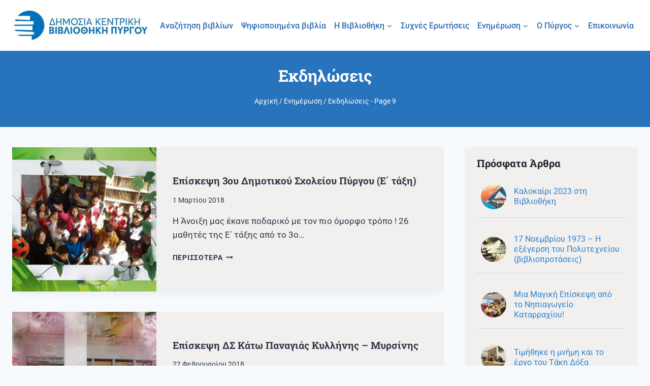

--- FILE ---
content_type: text/html; charset=UTF-8
request_url: https://www.vivliothiki-pirgou.gr/enimerosi/ekdiloseis/page/9/
body_size: 21650
content:
<!doctype html><html
lang="el" prefix="og: https://ogp.me/ns#" class="no-js" itemtype="https://schema.org/Blog" itemscope><head><meta
charset="UTF-8"><meta
name="viewport" content="width=device-width, initial-scale=1, minimum-scale=1"> <script data-cfasync="false" data-no-defer="1" data-no-minify="1" data-no-optimize="1">var ewww_webp_supported=!1;function check_webp_feature(A,e){var w;e=void 0!==e?e:function(){},ewww_webp_supported?e(ewww_webp_supported):((w=new Image).onload=function(){ewww_webp_supported=0<w.width&&0<w.height,e&&e(ewww_webp_supported)},w.onerror=function(){e&&e(!1)},w.src="data:image/webp;base64,"+{alpha:"UklGRkoAAABXRUJQVlA4WAoAAAAQAAAAAAAAAAAAQUxQSAwAAAARBxAR/Q9ERP8DAABWUDggGAAAABQBAJ0BKgEAAQAAAP4AAA3AAP7mtQAAAA=="}[A])}check_webp_feature("alpha");</script><script data-cfasync="false" data-no-defer="1" data-no-minify="1" data-no-optimize="1">var Arrive=function(c,w){"use strict";if(c.MutationObserver&&"undefined"!=typeof HTMLElement){var r,a=0,u=(r=HTMLElement.prototype.matches||HTMLElement.prototype.webkitMatchesSelector||HTMLElement.prototype.mozMatchesSelector||HTMLElement.prototype.msMatchesSelector,{matchesSelector:function(e,t){return e instanceof HTMLElement&&r.call(e,t)},addMethod:function(e,t,r){var a=e[t];e[t]=function(){return r.length==arguments.length?r.apply(this,arguments):"function"==typeof a?a.apply(this,arguments):void 0}},callCallbacks:function(e,t){t&&t.options.onceOnly&&1==t.firedElems.length&&(e=[e[0]]);for(var r,a=0;r=e[a];a++)r&&r.callback&&r.callback.call(r.elem,r.elem);t&&t.options.onceOnly&&1==t.firedElems.length&&t.me.unbindEventWithSelectorAndCallback.call(t.target,t.selector,t.callback)},checkChildNodesRecursively:function(e,t,r,a){for(var i,n=0;i=e[n];n++)r(i,t,a)&&a.push({callback:t.callback,elem:i}),0<i.childNodes.length&&u.checkChildNodesRecursively(i.childNodes,t,r,a)},mergeArrays:function(e,t){var r,a={};for(r in e)e.hasOwnProperty(r)&&(a[r]=e[r]);for(r in t)t.hasOwnProperty(r)&&(a[r]=t[r]);return a},toElementsArray:function(e){return e=void 0!==e&&("number"!=typeof e.length||e===c)?[e]:e}}),e=(l.prototype.addEvent=function(e,t,r,a){a={target:e,selector:t,options:r,callback:a,firedElems:[]};return this._beforeAdding&&this._beforeAdding(a),this._eventsBucket.push(a),a},l.prototype.removeEvent=function(e){for(var t,r=this._eventsBucket.length-1;t=this._eventsBucket[r];r--)e(t)&&(this._beforeRemoving&&this._beforeRemoving(t),(t=this._eventsBucket.splice(r,1))&&t.length&&(t[0].callback=null))},l.prototype.beforeAdding=function(e){this._beforeAdding=e},l.prototype.beforeRemoving=function(e){this._beforeRemoving=e},l),t=function(i,n){var o=new e,l=this,s={fireOnAttributesModification:!1};return o.beforeAdding(function(t){var e=t.target;e!==c.document&&e!==c||(e=document.getElementsByTagName("html")[0]);var r=new MutationObserver(function(e){n.call(this,e,t)}),a=i(t.options);r.observe(e,a),t.observer=r,t.me=l}),o.beforeRemoving(function(e){e.observer.disconnect()}),this.bindEvent=function(e,t,r){t=u.mergeArrays(s,t);for(var a=u.toElementsArray(this),i=0;i<a.length;i++)o.addEvent(a[i],e,t,r)},this.unbindEvent=function(){var r=u.toElementsArray(this);o.removeEvent(function(e){for(var t=0;t<r.length;t++)if(this===w||e.target===r[t])return!0;return!1})},this.unbindEventWithSelectorOrCallback=function(r){var a=u.toElementsArray(this),i=r,e="function"==typeof r?function(e){for(var t=0;t<a.length;t++)if((this===w||e.target===a[t])&&e.callback===i)return!0;return!1}:function(e){for(var t=0;t<a.length;t++)if((this===w||e.target===a[t])&&e.selector===r)return!0;return!1};o.removeEvent(e)},this.unbindEventWithSelectorAndCallback=function(r,a){var i=u.toElementsArray(this);o.removeEvent(function(e){for(var t=0;t<i.length;t++)if((this===w||e.target===i[t])&&e.selector===r&&e.callback===a)return!0;return!1})},this},i=new function(){var s={fireOnAttributesModification:!1,onceOnly:!1,existing:!1};function n(e,t,r){return!(!u.matchesSelector(e,t.selector)||(e._id===w&&(e._id=a++),-1!=t.firedElems.indexOf(e._id)))&&(t.firedElems.push(e._id),!0)}var c=(i=new t(function(e){var t={attributes:!1,childList:!0,subtree:!0};return e.fireOnAttributesModification&&(t.attributes=!0),t},function(e,i){e.forEach(function(e){var t=e.addedNodes,r=e.target,a=[];null!==t&&0<t.length?u.checkChildNodesRecursively(t,i,n,a):"attributes"===e.type&&n(r,i)&&a.push({callback:i.callback,elem:r}),u.callCallbacks(a,i)})})).bindEvent;return i.bindEvent=function(e,t,r){t=void 0===r?(r=t,s):u.mergeArrays(s,t);var a=u.toElementsArray(this);if(t.existing){for(var i=[],n=0;n<a.length;n++)for(var o=a[n].querySelectorAll(e),l=0;l<o.length;l++)i.push({callback:r,elem:o[l]});if(t.onceOnly&&i.length)return r.call(i[0].elem,i[0].elem);setTimeout(u.callCallbacks,1,i)}c.call(this,e,t,r)},i},o=new function(){var a={};function i(e,t){return u.matchesSelector(e,t.selector)}var n=(o=new t(function(){return{childList:!0,subtree:!0}},function(e,r){e.forEach(function(e){var t=e.removedNodes,e=[];null!==t&&0<t.length&&u.checkChildNodesRecursively(t,r,i,e),u.callCallbacks(e,r)})})).bindEvent;return o.bindEvent=function(e,t,r){t=void 0===r?(r=t,a):u.mergeArrays(a,t),n.call(this,e,t,r)},o};d(HTMLElement.prototype),d(NodeList.prototype),d(HTMLCollection.prototype),d(HTMLDocument.prototype),d(Window.prototype);var n={};return s(i,n,"unbindAllArrive"),s(o,n,"unbindAllLeave"),n}function l(){this._eventsBucket=[],this._beforeAdding=null,this._beforeRemoving=null}function s(e,t,r){u.addMethod(t,r,e.unbindEvent),u.addMethod(t,r,e.unbindEventWithSelectorOrCallback),u.addMethod(t,r,e.unbindEventWithSelectorAndCallback)}function d(e){e.arrive=i.bindEvent,s(i,e,"unbindArrive"),e.leave=o.bindEvent,s(o,e,"unbindLeave")}}(window,void 0),ewww_webp_supported=!1;function check_webp_feature(e,t){var r;ewww_webp_supported?t(ewww_webp_supported):((r=new Image).onload=function(){ewww_webp_supported=0<r.width&&0<r.height,t(ewww_webp_supported)},r.onerror=function(){t(!1)},r.src="data:image/webp;base64,"+{alpha:"UklGRkoAAABXRUJQVlA4WAoAAAAQAAAAAAAAAAAAQUxQSAwAAAARBxAR/Q9ERP8DAABWUDggGAAAABQBAJ0BKgEAAQAAAP4AAA3AAP7mtQAAAA==",animation:"UklGRlIAAABXRUJQVlA4WAoAAAASAAAAAAAAAAAAQU5JTQYAAAD/////AABBTk1GJgAAAAAAAAAAAAAAAAAAAGQAAABWUDhMDQAAAC8AAAAQBxAREYiI/gcA"}[e])}function ewwwLoadImages(e){if(e){for(var t=document.querySelectorAll(".batch-image img, .image-wrapper a, .ngg-pro-masonry-item a, .ngg-galleria-offscreen-seo-wrapper a"),r=0,a=t.length;r<a;r++)ewwwAttr(t[r],"data-src",t[r].getAttribute("data-webp")),ewwwAttr(t[r],"data-thumbnail",t[r].getAttribute("data-webp-thumbnail"));for(var i=document.querySelectorAll("div.woocommerce-product-gallery__image"),r=0,a=i.length;r<a;r++)ewwwAttr(i[r],"data-thumb",i[r].getAttribute("data-webp-thumb"))}for(var n=document.querySelectorAll("video"),r=0,a=n.length;r<a;r++)ewwwAttr(n[r],"poster",e?n[r].getAttribute("data-poster-webp"):n[r].getAttribute("data-poster-image"));for(var o,l=document.querySelectorAll("img.ewww_webp_lazy_load"),r=0,a=l.length;r<a;r++)e&&(ewwwAttr(l[r],"data-lazy-srcset",l[r].getAttribute("data-lazy-srcset-webp")),ewwwAttr(l[r],"data-srcset",l[r].getAttribute("data-srcset-webp")),ewwwAttr(l[r],"data-lazy-src",l[r].getAttribute("data-lazy-src-webp")),ewwwAttr(l[r],"data-src",l[r].getAttribute("data-src-webp")),ewwwAttr(l[r],"data-orig-file",l[r].getAttribute("data-webp-orig-file")),ewwwAttr(l[r],"data-medium-file",l[r].getAttribute("data-webp-medium-file")),ewwwAttr(l[r],"data-large-file",l[r].getAttribute("data-webp-large-file")),null!=(o=l[r].getAttribute("srcset"))&&!1!==o&&o.includes("R0lGOD")&&ewwwAttr(l[r],"src",l[r].getAttribute("data-lazy-src-webp"))),l[r].className=l[r].className.replace(/\bewww_webp_lazy_load\b/,"");for(var s=document.querySelectorAll(".ewww_webp"),r=0,a=s.length;r<a;r++)e?(ewwwAttr(s[r],"srcset",s[r].getAttribute("data-srcset-webp")),ewwwAttr(s[r],"src",s[r].getAttribute("data-src-webp")),ewwwAttr(s[r],"data-orig-file",s[r].getAttribute("data-webp-orig-file")),ewwwAttr(s[r],"data-medium-file",s[r].getAttribute("data-webp-medium-file")),ewwwAttr(s[r],"data-large-file",s[r].getAttribute("data-webp-large-file")),ewwwAttr(s[r],"data-large_image",s[r].getAttribute("data-webp-large_image")),ewwwAttr(s[r],"data-src",s[r].getAttribute("data-webp-src"))):(ewwwAttr(s[r],"srcset",s[r].getAttribute("data-srcset-img")),ewwwAttr(s[r],"src",s[r].getAttribute("data-src-img"))),s[r].className=s[r].className.replace(/\bewww_webp\b/,"ewww_webp_loaded");window.jQuery&&jQuery.fn.isotope&&jQuery.fn.imagesLoaded&&(jQuery(".fusion-posts-container-infinite").imagesLoaded(function(){jQuery(".fusion-posts-container-infinite").hasClass("isotope")&&jQuery(".fusion-posts-container-infinite").isotope()}),jQuery(".fusion-portfolio:not(.fusion-recent-works) .fusion-portfolio-wrapper").imagesLoaded(function(){jQuery(".fusion-portfolio:not(.fusion-recent-works) .fusion-portfolio-wrapper").isotope()}))}function ewwwWebPInit(e){ewwwLoadImages(e),ewwwNggLoadGalleries(e),document.arrive(".ewww_webp",function(){ewwwLoadImages(e)}),document.arrive(".ewww_webp_lazy_load",function(){ewwwLoadImages(e)}),document.arrive("videos",function(){ewwwLoadImages(e)}),"loading"==document.readyState?document.addEventListener("DOMContentLoaded",ewwwJSONParserInit):("undefined"!=typeof galleries&&ewwwNggParseGalleries(e),ewwwWooParseVariations(e))}function ewwwAttr(e,t,r){null!=r&&!1!==r&&e.setAttribute(t,r)}function ewwwJSONParserInit(){"undefined"!=typeof galleries&&check_webp_feature("alpha",ewwwNggParseGalleries),check_webp_feature("alpha",ewwwWooParseVariations)}function ewwwWooParseVariations(e){if(e)for(var t=document.querySelectorAll("form.variations_form"),r=0,a=t.length;r<a;r++){var i=t[r].getAttribute("data-product_variations"),n=!1;try{for(var o in i=JSON.parse(i))void 0!==i[o]&&void 0!==i[o].image&&(void 0!==i[o].image.src_webp&&(i[o].image.src=i[o].image.src_webp,n=!0),void 0!==i[o].image.srcset_webp&&(i[o].image.srcset=i[o].image.srcset_webp,n=!0),void 0!==i[o].image.full_src_webp&&(i[o].image.full_src=i[o].image.full_src_webp,n=!0),void 0!==i[o].image.gallery_thumbnail_src_webp&&(i[o].image.gallery_thumbnail_src=i[o].image.gallery_thumbnail_src_webp,n=!0),void 0!==i[o].image.thumb_src_webp&&(i[o].image.thumb_src=i[o].image.thumb_src_webp,n=!0));n&&ewwwAttr(t[r],"data-product_variations",JSON.stringify(i))}catch(e){}}}function ewwwNggParseGalleries(e){if(e)for(var t in galleries){var r=galleries[t];galleries[t].images_list=ewwwNggParseImageList(r.images_list)}}function ewwwNggLoadGalleries(e){e&&document.addEventListener("ngg.galleria.themeadded",function(e,t){window.ngg_galleria._create_backup=window.ngg_galleria.create,window.ngg_galleria.create=function(e,t){var r=$(e).data("id");return galleries["gallery_"+r].images_list=ewwwNggParseImageList(galleries["gallery_"+r].images_list),window.ngg_galleria._create_backup(e,t)}})}function ewwwNggParseImageList(e){for(var t in e){var r=e[t];if(void 0!==r["image-webp"]&&(e[t].image=r["image-webp"],delete e[t]["image-webp"]),void 0!==r["thumb-webp"]&&(e[t].thumb=r["thumb-webp"],delete e[t]["thumb-webp"]),void 0!==r.full_image_webp&&(e[t].full_image=r.full_image_webp,delete e[t].full_image_webp),void 0!==r.srcsets)for(var a in r.srcsets)nggSrcset=r.srcsets[a],void 0!==r.srcsets[a+"-webp"]&&(e[t].srcsets[a]=r.srcsets[a+"-webp"],delete e[t].srcsets[a+"-webp"]);if(void 0!==r.full_srcsets)for(var i in r.full_srcsets)nggFSrcset=r.full_srcsets[i],void 0!==r.full_srcsets[i+"-webp"]&&(e[t].full_srcsets[i]=r.full_srcsets[i+"-webp"],delete e[t].full_srcsets[i+"-webp"])}return e}check_webp_feature("alpha",ewwwWebPInit);</script> <style>img:is([sizes="auto" i], [sizes^="auto," i]) { contain-intrinsic-size: 3000px 1500px }</style><title>Εκδηλώσεις - Βιβλιοθήκη Πύργου</title><meta
name="robots" content="follow, index, max-snippet:-1, max-video-preview:-1, max-image-preview:large"/><link
rel="canonical" href="https://www.vivliothiki-pirgou.gr/enimerosi/ekdiloseis/page/9/" /><link
rel="prev" href="https://www.vivliothiki-pirgou.gr/enimerosi/ekdiloseis/page/8/" /><meta
property="og:locale" content="el_GR" /><meta
property="og:type" content="article" /><meta
property="og:title" content="Εκδηλώσεις - Βιβλιοθήκη Πύργου" /><meta
property="og:url" content="https://www.vivliothiki-pirgou.gr/enimerosi/ekdiloseis/page/9/" /><meta
property="og:site_name" content="Βιβλιοθήκη Πύργου" /><meta
property="og:image" content="https://www.vivliothiki-pirgou.gr/wp-content/uploads/2020/09/books.jpg" /><meta
property="og:image:secure_url" content="https://www.vivliothiki-pirgou.gr/wp-content/uploads/2020/09/books.jpg" /><meta
property="og:image:width" content="1356" /><meta
property="og:image:height" content="668" /><meta
property="og:image:type" content="image/jpeg" /><meta
name="twitter:card" content="summary_large_image" /><meta
name="twitter:title" content="Εκδηλώσεις - Βιβλιοθήκη Πύργου" /><meta
name="twitter:image" content="https://www.vivliothiki-pirgou.gr/wp-content/uploads/2020/09/books.jpg" /><meta
name="twitter:label1" content="Άρθρα" /><meta
name="twitter:data1" content="90" /> <script type="application/ld+json" class="rank-math-schema">{"@context":"https://schema.org","@graph":[{"@type":"Place","@id":"https://www.vivliothiki-pirgou.gr/#place","geo":{"@type":"GeoCoordinates","latitude":"37.6740346","longitude":"21.4394763"},"hasMap":"https://www.google.com/maps/search/?api=1&amp;query=37.6740346,21.4394763","address":{"@type":"PostalAddress","streetAddress":"\u0393\u03b5\u03c1\u03bc\u03b1\u03bd\u03bf\u03cd \u03ba\u03b1\u03b9 \u039c\u03c5\u03c1\u03c4\u03af\u03bb\u03bf\u03c5","addressLocality":"\u03a0\u03cd\u03c1\u03b3\u03bf\u03c2","postalCode":"27100","addressCountry":"\u0395\u03bb\u03bb\u03ac\u03b4\u03b1"}},{"@type":"Organization","@id":"https://www.vivliothiki-pirgou.gr/#organization","name":"\u0392\u03b9\u03b2\u03bb\u03b9\u03bf\u03b8\u03ae\u03ba\u03b7 \u03a0\u03cd\u03c1\u03b3\u03bf\u03c5","url":"https://www.vivliothiki-pirgou.gr","email":"mail@vivl-pyrgou.ilei.sch.gr","address":{"@type":"PostalAddress","streetAddress":"\u0393\u03b5\u03c1\u03bc\u03b1\u03bd\u03bf\u03cd \u03ba\u03b1\u03b9 \u039c\u03c5\u03c1\u03c4\u03af\u03bb\u03bf\u03c5","addressLocality":"\u03a0\u03cd\u03c1\u03b3\u03bf\u03c2","postalCode":"27100","addressCountry":"\u0395\u03bb\u03bb\u03ac\u03b4\u03b1"},"logo":{"@type":"ImageObject","@id":"https://www.vivliothiki-pirgou.gr/#logo","url":"https://www.vivliothiki-pirgou.gr/wp-content/uploads/2020/09/cropped-LOGO-VIVLIOTHIKI.jpg","contentUrl":"https://www.vivliothiki-pirgou.gr/wp-content/uploads/2020/09/cropped-LOGO-VIVLIOTHIKI.jpg","caption":"\u0392\u03b9\u03b2\u03bb\u03b9\u03bf\u03b8\u03ae\u03ba\u03b7 \u03a0\u03cd\u03c1\u03b3\u03bf\u03c5","inLanguage":"el","width":"400","height":"96"},"contactPoint":[{"@type":"ContactPoint","telephone":"+30-262-102-2762","contactType":"customer support"},{"@type":"ContactPoint","telephone":"+30-262-103-0510","contactType":"customer support"}],"location":{"@id":"https://www.vivliothiki-pirgou.gr/#place"}},{"@type":"WebSite","@id":"https://www.vivliothiki-pirgou.gr/#website","url":"https://www.vivliothiki-pirgou.gr","name":"\u0392\u03b9\u03b2\u03bb\u03b9\u03bf\u03b8\u03ae\u03ba\u03b7 \u03a0\u03cd\u03c1\u03b3\u03bf\u03c5","publisher":{"@id":"https://www.vivliothiki-pirgou.gr/#organization"},"inLanguage":"el"},{"@type":"CollectionPage","@id":"https://www.vivliothiki-pirgou.gr/enimerosi/ekdiloseis/page/9/#webpage","url":"https://www.vivliothiki-pirgou.gr/enimerosi/ekdiloseis/page/9/","name":"\u0395\u03ba\u03b4\u03b7\u03bb\u03ce\u03c3\u03b5\u03b9\u03c2 - \u0392\u03b9\u03b2\u03bb\u03b9\u03bf\u03b8\u03ae\u03ba\u03b7 \u03a0\u03cd\u03c1\u03b3\u03bf\u03c5","isPartOf":{"@id":"https://www.vivliothiki-pirgou.gr/#website"},"inLanguage":"el"}]}</script>  <script type="21678afb2993e34613d725ac-text/javascript">document.documentElement.classList.remove( 'no-js' );</script> <link
rel='stylesheet' id='wp-block-library-css' href='https://www.vivliothiki-pirgou.gr/wp-includes/css/dist/block-library/style.min.css?ver=6.8.3' media='all' /><style id='classic-theme-styles-inline-css'>/*! This file is auto-generated */
.wp-block-button__link{color:#fff;background-color:#32373c;border-radius:9999px;box-shadow:none;text-decoration:none;padding:calc(.667em + 2px) calc(1.333em + 2px);font-size:1.125em}.wp-block-file__button{background:#32373c;color:#fff;text-decoration:none}</style><style id='global-styles-inline-css'>:root{--wp--preset--aspect-ratio--square: 1;--wp--preset--aspect-ratio--4-3: 4/3;--wp--preset--aspect-ratio--3-4: 3/4;--wp--preset--aspect-ratio--3-2: 3/2;--wp--preset--aspect-ratio--2-3: 2/3;--wp--preset--aspect-ratio--16-9: 16/9;--wp--preset--aspect-ratio--9-16: 9/16;--wp--preset--color--black: #000000;--wp--preset--color--cyan-bluish-gray: #abb8c3;--wp--preset--color--white: #ffffff;--wp--preset--color--pale-pink: #f78da7;--wp--preset--color--vivid-red: #cf2e2e;--wp--preset--color--luminous-vivid-orange: #ff6900;--wp--preset--color--luminous-vivid-amber: #fcb900;--wp--preset--color--light-green-cyan: #7bdcb5;--wp--preset--color--vivid-green-cyan: #00d084;--wp--preset--color--pale-cyan-blue: #8ed1fc;--wp--preset--color--vivid-cyan-blue: #0693e3;--wp--preset--color--vivid-purple: #9b51e0;--wp--preset--color--theme-palette-1: var(--global-palette1);--wp--preset--color--theme-palette-2: var(--global-palette2);--wp--preset--color--theme-palette-3: var(--global-palette3);--wp--preset--color--theme-palette-4: var(--global-palette4);--wp--preset--color--theme-palette-5: var(--global-palette5);--wp--preset--color--theme-palette-6: var(--global-palette6);--wp--preset--color--theme-palette-7: var(--global-palette7);--wp--preset--color--theme-palette-8: var(--global-palette8);--wp--preset--color--theme-palette-9: var(--global-palette9);--wp--preset--gradient--vivid-cyan-blue-to-vivid-purple: linear-gradient(135deg,rgba(6,147,227,1) 0%,rgb(155,81,224) 100%);--wp--preset--gradient--light-green-cyan-to-vivid-green-cyan: linear-gradient(135deg,rgb(122,220,180) 0%,rgb(0,208,130) 100%);--wp--preset--gradient--luminous-vivid-amber-to-luminous-vivid-orange: linear-gradient(135deg,rgba(252,185,0,1) 0%,rgba(255,105,0,1) 100%);--wp--preset--gradient--luminous-vivid-orange-to-vivid-red: linear-gradient(135deg,rgba(255,105,0,1) 0%,rgb(207,46,46) 100%);--wp--preset--gradient--very-light-gray-to-cyan-bluish-gray: linear-gradient(135deg,rgb(238,238,238) 0%,rgb(169,184,195) 100%);--wp--preset--gradient--cool-to-warm-spectrum: linear-gradient(135deg,rgb(74,234,220) 0%,rgb(151,120,209) 20%,rgb(207,42,186) 40%,rgb(238,44,130) 60%,rgb(251,105,98) 80%,rgb(254,248,76) 100%);--wp--preset--gradient--blush-light-purple: linear-gradient(135deg,rgb(255,206,236) 0%,rgb(152,150,240) 100%);--wp--preset--gradient--blush-bordeaux: linear-gradient(135deg,rgb(254,205,165) 0%,rgb(254,45,45) 50%,rgb(107,0,62) 100%);--wp--preset--gradient--luminous-dusk: linear-gradient(135deg,rgb(255,203,112) 0%,rgb(199,81,192) 50%,rgb(65,88,208) 100%);--wp--preset--gradient--pale-ocean: linear-gradient(135deg,rgb(255,245,203) 0%,rgb(182,227,212) 50%,rgb(51,167,181) 100%);--wp--preset--gradient--electric-grass: linear-gradient(135deg,rgb(202,248,128) 0%,rgb(113,206,126) 100%);--wp--preset--gradient--midnight: linear-gradient(135deg,rgb(2,3,129) 0%,rgb(40,116,252) 100%);--wp--preset--font-size--small: var(--global-font-size-small);--wp--preset--font-size--medium: var(--global-font-size-medium);--wp--preset--font-size--large: var(--global-font-size-large);--wp--preset--font-size--x-large: 42px;--wp--preset--font-size--larger: var(--global-font-size-larger);--wp--preset--font-size--xxlarge: var(--global-font-size-xxlarge);--wp--preset--spacing--20: 0.44rem;--wp--preset--spacing--30: 0.67rem;--wp--preset--spacing--40: 1rem;--wp--preset--spacing--50: 1.5rem;--wp--preset--spacing--60: 2.25rem;--wp--preset--spacing--70: 3.38rem;--wp--preset--spacing--80: 5.06rem;--wp--preset--shadow--natural: 6px 6px 9px rgba(0, 0, 0, 0.2);--wp--preset--shadow--deep: 12px 12px 50px rgba(0, 0, 0, 0.4);--wp--preset--shadow--sharp: 6px 6px 0px rgba(0, 0, 0, 0.2);--wp--preset--shadow--outlined: 6px 6px 0px -3px rgba(255, 255, 255, 1), 6px 6px rgba(0, 0, 0, 1);--wp--preset--shadow--crisp: 6px 6px 0px rgba(0, 0, 0, 1);}:where(.is-layout-flex){gap: 0.5em;}:where(.is-layout-grid){gap: 0.5em;}body .is-layout-flex{display: flex;}.is-layout-flex{flex-wrap: wrap;align-items: center;}.is-layout-flex > :is(*, div){margin: 0;}body .is-layout-grid{display: grid;}.is-layout-grid > :is(*, div){margin: 0;}:where(.wp-block-columns.is-layout-flex){gap: 2em;}:where(.wp-block-columns.is-layout-grid){gap: 2em;}:where(.wp-block-post-template.is-layout-flex){gap: 1.25em;}:where(.wp-block-post-template.is-layout-grid){gap: 1.25em;}.has-black-color{color: var(--wp--preset--color--black) !important;}.has-cyan-bluish-gray-color{color: var(--wp--preset--color--cyan-bluish-gray) !important;}.has-white-color{color: var(--wp--preset--color--white) !important;}.has-pale-pink-color{color: var(--wp--preset--color--pale-pink) !important;}.has-vivid-red-color{color: var(--wp--preset--color--vivid-red) !important;}.has-luminous-vivid-orange-color{color: var(--wp--preset--color--luminous-vivid-orange) !important;}.has-luminous-vivid-amber-color{color: var(--wp--preset--color--luminous-vivid-amber) !important;}.has-light-green-cyan-color{color: var(--wp--preset--color--light-green-cyan) !important;}.has-vivid-green-cyan-color{color: var(--wp--preset--color--vivid-green-cyan) !important;}.has-pale-cyan-blue-color{color: var(--wp--preset--color--pale-cyan-blue) !important;}.has-vivid-cyan-blue-color{color: var(--wp--preset--color--vivid-cyan-blue) !important;}.has-vivid-purple-color{color: var(--wp--preset--color--vivid-purple) !important;}.has-black-background-color{background-color: var(--wp--preset--color--black) !important;}.has-cyan-bluish-gray-background-color{background-color: var(--wp--preset--color--cyan-bluish-gray) !important;}.has-white-background-color{background-color: var(--wp--preset--color--white) !important;}.has-pale-pink-background-color{background-color: var(--wp--preset--color--pale-pink) !important;}.has-vivid-red-background-color{background-color: var(--wp--preset--color--vivid-red) !important;}.has-luminous-vivid-orange-background-color{background-color: var(--wp--preset--color--luminous-vivid-orange) !important;}.has-luminous-vivid-amber-background-color{background-color: var(--wp--preset--color--luminous-vivid-amber) !important;}.has-light-green-cyan-background-color{background-color: var(--wp--preset--color--light-green-cyan) !important;}.has-vivid-green-cyan-background-color{background-color: var(--wp--preset--color--vivid-green-cyan) !important;}.has-pale-cyan-blue-background-color{background-color: var(--wp--preset--color--pale-cyan-blue) !important;}.has-vivid-cyan-blue-background-color{background-color: var(--wp--preset--color--vivid-cyan-blue) !important;}.has-vivid-purple-background-color{background-color: var(--wp--preset--color--vivid-purple) !important;}.has-black-border-color{border-color: var(--wp--preset--color--black) !important;}.has-cyan-bluish-gray-border-color{border-color: var(--wp--preset--color--cyan-bluish-gray) !important;}.has-white-border-color{border-color: var(--wp--preset--color--white) !important;}.has-pale-pink-border-color{border-color: var(--wp--preset--color--pale-pink) !important;}.has-vivid-red-border-color{border-color: var(--wp--preset--color--vivid-red) !important;}.has-luminous-vivid-orange-border-color{border-color: var(--wp--preset--color--luminous-vivid-orange) !important;}.has-luminous-vivid-amber-border-color{border-color: var(--wp--preset--color--luminous-vivid-amber) !important;}.has-light-green-cyan-border-color{border-color: var(--wp--preset--color--light-green-cyan) !important;}.has-vivid-green-cyan-border-color{border-color: var(--wp--preset--color--vivid-green-cyan) !important;}.has-pale-cyan-blue-border-color{border-color: var(--wp--preset--color--pale-cyan-blue) !important;}.has-vivid-cyan-blue-border-color{border-color: var(--wp--preset--color--vivid-cyan-blue) !important;}.has-vivid-purple-border-color{border-color: var(--wp--preset--color--vivid-purple) !important;}.has-vivid-cyan-blue-to-vivid-purple-gradient-background{background: var(--wp--preset--gradient--vivid-cyan-blue-to-vivid-purple) !important;}.has-light-green-cyan-to-vivid-green-cyan-gradient-background{background: var(--wp--preset--gradient--light-green-cyan-to-vivid-green-cyan) !important;}.has-luminous-vivid-amber-to-luminous-vivid-orange-gradient-background{background: var(--wp--preset--gradient--luminous-vivid-amber-to-luminous-vivid-orange) !important;}.has-luminous-vivid-orange-to-vivid-red-gradient-background{background: var(--wp--preset--gradient--luminous-vivid-orange-to-vivid-red) !important;}.has-very-light-gray-to-cyan-bluish-gray-gradient-background{background: var(--wp--preset--gradient--very-light-gray-to-cyan-bluish-gray) !important;}.has-cool-to-warm-spectrum-gradient-background{background: var(--wp--preset--gradient--cool-to-warm-spectrum) !important;}.has-blush-light-purple-gradient-background{background: var(--wp--preset--gradient--blush-light-purple) !important;}.has-blush-bordeaux-gradient-background{background: var(--wp--preset--gradient--blush-bordeaux) !important;}.has-luminous-dusk-gradient-background{background: var(--wp--preset--gradient--luminous-dusk) !important;}.has-pale-ocean-gradient-background{background: var(--wp--preset--gradient--pale-ocean) !important;}.has-electric-grass-gradient-background{background: var(--wp--preset--gradient--electric-grass) !important;}.has-midnight-gradient-background{background: var(--wp--preset--gradient--midnight) !important;}.has-small-font-size{font-size: var(--wp--preset--font-size--small) !important;}.has-medium-font-size{font-size: var(--wp--preset--font-size--medium) !important;}.has-large-font-size{font-size: var(--wp--preset--font-size--large) !important;}.has-x-large-font-size{font-size: var(--wp--preset--font-size--x-large) !important;}
:where(.wp-block-post-template.is-layout-flex){gap: 1.25em;}:where(.wp-block-post-template.is-layout-grid){gap: 1.25em;}
:where(.wp-block-columns.is-layout-flex){gap: 2em;}:where(.wp-block-columns.is-layout-grid){gap: 2em;}
:root :where(.wp-block-pullquote){font-size: 1.5em;line-height: 1.6;}</style><link
rel='stylesheet' id='kadence-global-css' href='https://www.vivliothiki-pirgou.gr/wp-content/themes/kadence/assets/css/global.min.css?ver=1.2.27' media='all' /><style id='kadence-global-inline-css'>/* Kadence Base CSS */
:root{--global-palette1:#3182ce;--global-palette2:#2b6cb0;--global-palette3:#1a202c;--global-palette4:#2D3748;--global-palette5:#4A5568;--global-palette6:#718096;--global-palette7:#EDF2F7;--global-palette8:#F7FAFC;--global-palette9:#ffffff;--global-palette9rgb:255, 255, 255;--global-palette-highlight:var(--global-palette1);--global-palette-highlight-alt:var(--global-palette2);--global-palette-highlight-alt2:var(--global-palette9);--global-palette-btn-bg:var(--global-palette1);--global-palette-btn-bg-hover:var(--global-palette2);--global-palette-btn:var(--global-palette9);--global-palette-btn-hover:var(--global-palette9);--global-body-font-family:Roboto, var(--global-fallback-font);--global-heading-font-family:'Roboto Slab', var(--global-fallback-font);--global-primary-nav-font-family:Roboto, var(--global-fallback-font);--global-fallback-font:sans-serif;--global-display-fallback-font:sans-serif;--global-content-width:1400px;--global-content-wide-width:calc(1400px + 230px);--global-content-narrow-width:842px;--global-content-edge-padding:1.5rem;--global-content-boxed-padding:2rem;--global-calc-content-width:calc(1400px - var(--global-content-edge-padding) - var(--global-content-edge-padding) );--wp--style--global--content-size:var(--global-calc-content-width);}.wp-site-blocks{--global-vw:calc( 100vw - ( 0.5 * var(--scrollbar-offset)));}:root body.kadence-elementor-colors{--e-global-color-kadence1:var(--global-palette1);--e-global-color-kadence2:var(--global-palette2);--e-global-color-kadence3:var(--global-palette3);--e-global-color-kadence4:var(--global-palette4);--e-global-color-kadence5:var(--global-palette5);--e-global-color-kadence6:var(--global-palette6);--e-global-color-kadence7:var(--global-palette7);--e-global-color-kadence8:var(--global-palette8);--e-global-color-kadence9:var(--global-palette9);}body{background:var(--global-palette8);}body, input, select, optgroup, textarea{font-style:normal;font-weight:normal;font-size:17px;line-height:1.6;letter-spacing:0px;font-family:var(--global-body-font-family);color:var(--global-palette4);}.content-bg, body.content-style-unboxed .site{background:var(--global-palette9);}h1,h2,h3,h4,h5,h6{font-family:var(--global-heading-font-family);}h1{font-weight:700;font-size:32px;line-height:1.5;color:var(--global-palette3);}h2{font-weight:700;font-size:28px;line-height:1.5;color:var(--global-palette3);}h3{font-weight:700;font-size:24px;line-height:1.5;color:var(--global-palette3);}h4{font-weight:700;font-size:22px;line-height:1.5;color:var(--global-palette4);}h5{font-weight:700;font-size:20px;line-height:1.5;color:var(--global-palette4);}h6{font-weight:700;font-size:18px;line-height:1.5;color:var(--global-palette5);}.entry-hero .kadence-breadcrumbs{max-width:1400px;}.site-container, .site-header-row-layout-contained, .site-footer-row-layout-contained, .entry-hero-layout-contained, .comments-area, .alignfull > .wp-block-cover__inner-container, .alignwide > .wp-block-cover__inner-container{max-width:var(--global-content-width);}.content-width-narrow .content-container.site-container, .content-width-narrow .hero-container.site-container{max-width:var(--global-content-narrow-width);}@media all and (min-width: 1630px){.wp-site-blocks .content-container  .alignwide{margin-left:-115px;margin-right:-115px;width:unset;max-width:unset;}}@media all and (min-width: 1102px){.content-width-narrow .wp-site-blocks .content-container .alignwide{margin-left:-130px;margin-right:-130px;width:unset;max-width:unset;}}.content-style-boxed .wp-site-blocks .entry-content .alignwide{margin-left:calc( -1 * var( --global-content-boxed-padding ) );margin-right:calc( -1 * var( --global-content-boxed-padding ) );}.content-area{margin-top:2.5rem;margin-bottom:2.5rem;}@media all and (max-width: 1024px){.content-area{margin-top:3rem;margin-bottom:3rem;}}@media all and (max-width: 767px){.content-area{margin-top:2rem;margin-bottom:2rem;}}@media all and (max-width: 1024px){:root{--global-content-boxed-padding:2rem;}}@media all and (max-width: 767px){:root{--global-content-boxed-padding:1.5rem;}}.entry-content-wrap{padding:2rem;}@media all and (max-width: 1024px){.entry-content-wrap{padding:2rem;}}@media all and (max-width: 767px){.entry-content-wrap{padding:1.5rem;}}.entry.single-entry{box-shadow:0px 15px 15px -10px rgba(0,0,0,0.05);}.entry.loop-entry{box-shadow:0px 15px 15px -10px rgba(0,0,0,0.05);}.loop-entry .entry-content-wrap{padding:2rem;}@media all and (max-width: 1024px){.loop-entry .entry-content-wrap{padding:2rem;}}@media all and (max-width: 767px){.loop-entry .entry-content-wrap{padding:1.5rem;}}.primary-sidebar.widget-area .widget{margin-bottom:1.5em;color:var(--global-palette4);}.primary-sidebar.widget-area .widget-title{font-style:normal;font-weight:700;font-size:1.25rem;line-height:1.5;text-transform:none;color:var(--global-palette3);}.has-sidebar.has-left-sidebar:not(.rtl) .primary-sidebar.widget-area, .rtl.has-sidebar:not(.has-left-sidebar) .primary-sidebar.widget-area{border-right:0px none #ececec;}.has-sidebar:not(.has-left-sidebar):not(.rtl) .primary-sidebar.widget-area, .rtl.has-sidebar.has-left-sidebar .primary-sidebar.widget-area{border-left:0px none #ececec;}button, .button, .wp-block-button__link, input[type="button"], input[type="reset"], input[type="submit"], .fl-button, .elementor-button-wrapper .elementor-button, .wc-block-components-checkout-place-order-button, .wc-block-cart__submit{box-shadow:0px 0px 0px -7px rgba(0,0,0,0);}button:hover, button:focus, button:active, .button:hover, .button:focus, .button:active, .wp-block-button__link:hover, .wp-block-button__link:focus, .wp-block-button__link:active, input[type="button"]:hover, input[type="button"]:focus, input[type="button"]:active, input[type="reset"]:hover, input[type="reset"]:focus, input[type="reset"]:active, input[type="submit"]:hover, input[type="submit"]:focus, input[type="submit"]:active, .elementor-button-wrapper .elementor-button:hover, .elementor-button-wrapper .elementor-button:focus, .elementor-button-wrapper .elementor-button:active, .wc-block-cart__submit:hover{box-shadow:0px 15px 25px -7px rgba(0,0,0,0.1);}.kb-button.kb-btn-global-outline.kb-btn-global-inherit{padding-top:calc(px - 2px);padding-right:calc(px - 2px);padding-bottom:calc(px - 2px);padding-left:calc(px - 2px);}@media all and (min-width: 1025px){.transparent-header .entry-hero .entry-hero-container-inner{padding-top:100px;}}@media all and (max-width: 1024px){.mobile-transparent-header .entry-hero .entry-hero-container-inner{padding-top:100px;}}@media all and (max-width: 767px){.mobile-transparent-header .entry-hero .entry-hero-container-inner{padding-top:100px;}}#kt-scroll-up-reader, #kt-scroll-up{border-radius:0px 0px 0px 0px;bottom:30px;font-size:1.2em;padding:0.4em 0.4em 0.4em 0.4em;}#kt-scroll-up-reader.scroll-up-side-right, #kt-scroll-up.scroll-up-side-right{right:30px;}#kt-scroll-up-reader.scroll-up-side-left, #kt-scroll-up.scroll-up-side-left{left:30px;}.entry-author-style-center{padding-top:var(--global-md-spacing);border-top:1px solid var(--global-gray-500);}.entry-author-style-center .entry-author-avatar, .entry-meta .author-avatar{display:none;}.entry-author-style-normal .entry-author-profile{padding-left:0px;}#comments .comment-meta{margin-left:0px;}.post-archive-hero-section .entry-hero-container-inner{background:#2774bc;}.entry-hero.post-archive-hero-section .entry-header{min-height:150px;}.wp-site-blocks .post-archive-title h1{color:var(--global-palette9);}.post-archive-title .kadence-breadcrumbs{color:var(--global-palette9);}.post-archive-title .kadence-breadcrumbs a:hover{color:var(--global-palette9);}.post-archive-title .archive-description{color:var(--global-palette9);}.post-archive-title .archive-description a:hover{color:var(--global-palette9);}body.archive .content-bg, body.content-style-unboxed.archive .site, body.blog .content-bg, body.content-style-unboxed.blog .site{background:#f2f0ee;}.loop-entry.type-post h2.entry-title{font-style:normal;font-size:1.2rem;color:var(--global-palette4);}
/* Kadence Header CSS */
@media all and (max-width: 1024px){.mobile-transparent-header #masthead{position:absolute;left:0px;right:0px;z-index:100;}.kadence-scrollbar-fixer.mobile-transparent-header #masthead{right:var(--scrollbar-offset,0);}.mobile-transparent-header #masthead, .mobile-transparent-header .site-top-header-wrap .site-header-row-container-inner, .mobile-transparent-header .site-main-header-wrap .site-header-row-container-inner, .mobile-transparent-header .site-bottom-header-wrap .site-header-row-container-inner{background:transparent;}.site-header-row-tablet-layout-fullwidth, .site-header-row-tablet-layout-standard{padding:0px;}}@media all and (min-width: 1025px){.transparent-header #masthead{position:absolute;left:0px;right:0px;z-index:100;}.transparent-header.kadence-scrollbar-fixer #masthead{right:var(--scrollbar-offset,0);}.transparent-header #masthead, .transparent-header .site-top-header-wrap .site-header-row-container-inner, .transparent-header .site-main-header-wrap .site-header-row-container-inner, .transparent-header .site-bottom-header-wrap .site-header-row-container-inner{background:transparent;}}.site-branding a.brand img{max-width:270px;}.site-branding a.brand img.svg-logo-image{width:270px;}@media all and (max-width: 767px){.site-branding a.brand img{max-width:200px;}.site-branding a.brand img.svg-logo-image{width:200px;}}.site-branding{padding:0px 0px 0px 0px;}@media all and (max-width: 1024px){.site-branding{padding:0px 0px 0px 0px;}}#masthead, #masthead .kadence-sticky-header.item-is-fixed:not(.item-at-start):not(.site-header-row-container):not(.site-main-header-wrap), #masthead .kadence-sticky-header.item-is-fixed:not(.item-at-start) > .site-header-row-container-inner{background:#ffffff;}.site-main-header-inner-wrap{min-height:100px;}@media all and (max-width: 1024px){.site-main-header-inner-wrap{min-height:100px;}}#masthead .kadence-sticky-header.item-is-fixed:not(.item-at-start):not(.site-header-row-container):not(.item-hidden-above):not(.site-main-header-wrap), #masthead .kadence-sticky-header.item-is-fixed:not(.item-at-start):not(.item-hidden-above) > .site-header-row-container-inner{border-bottom:0px none transparent;}.header-navigation[class*="header-navigation-style-underline"] .header-menu-container.primary-menu-container>ul>li>a:after{width:calc( 100% - 1em);}.main-navigation .primary-menu-container > ul > li.menu-item > a{padding-left:calc(1em / 2);padding-right:calc(1em / 2);padding-top:0.5em;padding-bottom:0.5em;color:var(--global-palette2);background:rgba(255,255,255,0);}.main-navigation .primary-menu-container > ul > li.menu-item .dropdown-nav-special-toggle{right:calc(1em / 2);}.main-navigation .primary-menu-container > ul li.menu-item > a{font-style:normal;font-weight:500;font-size:1rem;letter-spacing:0px;font-family:var(--global-primary-nav-font-family);}.main-navigation .primary-menu-container > ul > li.menu-item > a:hover{color:var(--global-palette1);}.main-navigation .primary-menu-container > ul > li.menu-item.current-menu-item > a{color:var(--global-palette1);}.header-navigation .header-menu-container ul ul.sub-menu, .header-navigation .header-menu-container ul ul.submenu{background:var(--global-palette3);box-shadow:0px 2px 13px 0px rgba(0,0,0,0.1);}.header-navigation .header-menu-container ul ul li.menu-item, .header-menu-container ul.menu > li.kadence-menu-mega-enabled > ul > li.menu-item > a{border-bottom:1px solid rgba(255,255,255,0.1);}.header-navigation .header-menu-container ul ul li.menu-item > a{width:225px;padding-top:1em;padding-bottom:1em;color:var(--global-palette8);font-style:normal;font-size:0.9rem;}.header-navigation .header-menu-container ul ul li.menu-item > a:hover{color:var(--global-palette9);background:var(--global-palette4);}.header-navigation .header-menu-container ul ul li.menu-item.current-menu-item > a{color:var(--global-palette9);background:var(--global-palette4);}.mobile-toggle-open-container .menu-toggle-open, .mobile-toggle-open-container .menu-toggle-open:focus{color:var(--global-palette5);padding:0.4em 0.6em 0.4em 0.6em;font-size:14px;}.mobile-toggle-open-container .menu-toggle-open.menu-toggle-style-bordered{border:1px solid currentColor;}.mobile-toggle-open-container .menu-toggle-open .menu-toggle-icon{font-size:20px;}.mobile-toggle-open-container .menu-toggle-open:hover, .mobile-toggle-open-container .menu-toggle-open:focus-visible{color:var(--global-palette-highlight);}.mobile-navigation ul li{font-size:14px;}.mobile-navigation ul li a{padding-top:1em;padding-bottom:1em;}.mobile-navigation ul li > a, .mobile-navigation ul li.menu-item-has-children > .drawer-nav-drop-wrap{color:var(--global-palette8);}.mobile-navigation ul li.current-menu-item > a, .mobile-navigation ul li.current-menu-item.menu-item-has-children > .drawer-nav-drop-wrap{color:var(--global-palette-highlight);}.mobile-navigation ul li.menu-item-has-children .drawer-nav-drop-wrap, .mobile-navigation ul li:not(.menu-item-has-children) a{border-bottom:1px solid rgba(255,255,255,0.1);}.mobile-navigation:not(.drawer-navigation-parent-toggle-true) ul li.menu-item-has-children .drawer-nav-drop-wrap button{border-left:1px solid rgba(255,255,255,0.1);}#mobile-drawer .drawer-header .drawer-toggle{padding:0.6em 0.15em 0.6em 0.15em;font-size:24px;}
/* Kadence Footer CSS */
.site-middle-footer-wrap .site-footer-row-container-inner{background:#f2f0ee;font-style:normal;font-size:0.95rem;}.site-middle-footer-inner-wrap{padding-top:4rem;padding-bottom:4rem;grid-column-gap:30px;grid-row-gap:30px;}.site-middle-footer-inner-wrap .widget{margin-bottom:30px;}.site-middle-footer-inner-wrap .widget-area .widget-title{font-style:normal;text-transform:none;}.site-middle-footer-inner-wrap .site-footer-section:not(:last-child):after{right:calc(-30px / 2);}.site-bottom-footer-wrap .site-footer-row-container-inner{background:#2774bc;font-style:normal;color:var(--global-palette9);}.site-footer .site-bottom-footer-wrap a:where(:not(.button):not(.wp-block-button__link):not(.wp-element-button)){color:var(--global-palette9);}.site-footer .site-bottom-footer-wrap a:where(:not(.button):not(.wp-block-button__link):not(.wp-element-button)):hover{color:var(--global-palette9);}.site-bottom-footer-inner-wrap{min-height:30px;padding-top:0px;padding-bottom:0px;grid-column-gap:30px;}.site-bottom-footer-inner-wrap .widget{margin-bottom:30px;}.site-bottom-footer-inner-wrap .widget-area .widget-title{font-style:normal;color:var(--global-palette9);}.site-bottom-footer-inner-wrap .site-footer-section:not(:last-child):after{right:calc(-30px / 2);}#colophon .footer-html{font-style:normal;font-size:0.9rem;}</style><link
rel='stylesheet' id='kadence-rankmath-css' href='https://www.vivliothiki-pirgou.gr/wp-content/themes/kadence/assets/css/rankmath.min.css?ver=1.2.27' media='all' /><link
rel="preload" id="kadence-header-preload" href="https://www.vivliothiki-pirgou.gr/wp-content/themes/kadence/assets/css/header.min.css?ver=1.2.27" as="style"><link
rel="preload" id="kadence-content-preload" href="https://www.vivliothiki-pirgou.gr/wp-content/themes/kadence/assets/css/content.min.css?ver=1.2.27" as="style"><link
rel="preload" id="kadence-sidebar-preload" href="https://www.vivliothiki-pirgou.gr/wp-content/themes/kadence/assets/css/sidebar.min.css?ver=1.2.27" as="style"><link
rel="preload" id="kadence-footer-preload" href="https://www.vivliothiki-pirgou.gr/wp-content/themes/kadence/assets/css/footer.min.css?ver=1.2.27" as="style"><meta
name="generator" content="Elementor 3.33.1; features: additional_custom_breakpoints; settings: css_print_method-external, google_font-enabled, font_display-auto"><style>.e-con.e-parent:nth-of-type(n+4):not(.e-lazyloaded):not(.e-no-lazyload),
				.e-con.e-parent:nth-of-type(n+4):not(.e-lazyloaded):not(.e-no-lazyload) * {
					background-image: none !important;
				}
				@media screen and (max-height: 1024px) {
					.e-con.e-parent:nth-of-type(n+3):not(.e-lazyloaded):not(.e-no-lazyload),
					.e-con.e-parent:nth-of-type(n+3):not(.e-lazyloaded):not(.e-no-lazyload) * {
						background-image: none !important;
					}
				}
				@media screen and (max-height: 640px) {
					.e-con.e-parent:nth-of-type(n+2):not(.e-lazyloaded):not(.e-no-lazyload),
					.e-con.e-parent:nth-of-type(n+2):not(.e-lazyloaded):not(.e-no-lazyload) * {
						background-image: none !important;
					}
				}</style> <script async src="https://www.vivliothiki-pirgou.gr/wp-content/uploads/speed-booster/gtag-UA-71623335-10.js" type="21678afb2993e34613d725ac-text/javascript"></script> <script type="21678afb2993e34613d725ac-text/javascript">window.dataLayer = window.dataLayer || [];
  function gtag(){dataLayer.push(arguments);}
  gtag('js', new Date());

  gtag('config', 'UA-71623335-10');</script><link
rel="preload" href="https://www.vivliothiki-pirgou.gr/wp-content/fonts/roboto/KFO7CnqEu92Fr1ME7kSn66aGLdTylUAMa3yUBA.woff2" as="font" type="font/woff2" crossorigin><link
rel="preload" href="https://www.vivliothiki-pirgou.gr/wp-content/fonts/roboto-slab/BngbUXZYTXPIvIBgJJSb6s3BzlRRfKOFbvjoa4Omb2Rj.woff2" as="font" type="font/woff2" crossorigin><link
rel='stylesheet' id='kadence-fonts-gfonts-css' href='https://www.vivliothiki-pirgou.gr/wp-content/fonts/ee7287a567fa85c9601e557b7723ea75.css?ver=1.2.27' media='all' /><link
rel="icon" href="https://www.vivliothiki-pirgou.gr/wp-content/uploads/2020/09/fabicon-50x50.jpg" sizes="32x32" /><link
rel="icon" href="https://www.vivliothiki-pirgou.gr/wp-content/uploads/2020/09/fabicon.jpg" sizes="192x192" /><link
rel="apple-touch-icon" href="https://www.vivliothiki-pirgou.gr/wp-content/uploads/2020/09/fabicon.jpg" /><meta
name="msapplication-TileImage" content="https://www.vivliothiki-pirgou.gr/wp-content/uploads/2020/09/fabicon.jpg" /><style id="wp-custom-css">#secondary{padding:16px 24px;padding:1rem 1.5rem;background:#f2f0ee}#main p:not(:first-of-type){margin-bottom:0!important;margin-top:16px!important;margin-top:1rem!important}#main h1,#main h2,#main h3,#main h4,#main h5,#main h6{-webkit-margin-before:20px!important;margin-block-start:20px!important}#main .single-content ol,#main .single-content ul{margin-top:0}a{text-decoration:none}.latest-news-grid a{text-decoration:none;position:relative;display:block;overflow:hidden}.latest-news-grid{display:-ms-grid;display:grid;-ms-grid-columns:(1fr)[3];grid-template-columns:repeat(3,1fr);grid-column-gap:20px}.latest-news-grid img{width:100%;height:470px;-o-object-fit:cover;object-fit:cover;-webkit-transition:all ease-out 0.15s;transition:all ease-out 0.15s}.latest-news-grid a:hover img{-webkit-transform:scale(1.03);transform:scale(1.03)}.latest-news-grid h5{position:absolute;width:100%;bottom:0;left:0;color:#fff;margin:0!important;padding:16px 32px;padding:1rem 2rem;background:rgba(39,117,188,.95);-webkit-transition:all ease-out 0.15s;transition:all ease-out 0.15s}.latest-news-grid a:hover h5{background:rgba(0,0,0,.7)}.latest-news-grid span{border-left:3px solid #fff;margin-right:16px;margin-right:1rem;padding:0 11.2px;padding:0 .7rem;display:block}.home-hero-news a{display:inline-block;margin-top:10px;font-weight:700;border:2px solid #2674BC;padding:4.8px 11.2px;padding:.3rem .7rem;color:#2674BC;border-radius:100px;-webkit-transition:all ease-out 0.15s;transition:all ease-out 0.15s;font-size:14.4px;font-size:.9rem}.home-hero-news a:hover{background:#2674BC;color:#fff}.home-hero-news h3{position:relative}.home-hero-news h3:after{content:"";display:block;width:100%;height:1px;background:#2674BC;margin-top:10px;bottom:0;left:0}.home-hero-news h3:before{content:"";width:20%;height:3px;background:#2674BC;position:absolute;bottom:-1px;left:0}.home-picks>div{display:-webkit-box;display:-ms-flexbox;display:flex;-webkit-box-orient:horizontal;-webkit-box-direction:normal;-ms-flex-direction:row;flex-direction:row;-ms-flex-wrap:wrap;flex-wrap:wrap;-webkit-box-pack:start;-ms-flex-pack:start;justify-content:flex-start;-ms-flex-line-pack:stretch;align-content:stretch;-webkit-box-align:stretch;-ms-flex-align:stretch;align-items:stretch;-webkit-box-align:center;-ms-flex-align:center;align-items:center;background:#f2f0ee}.home-picks>div:not(:last-child){margin-bottom:16px;margin-bottom:1rem}.home-picks>div>div:nth-child(1){-webkit-box-ordinal-group:1;-ms-flex-order:0;order:0;-webkit-box-flex:1;-ms-flex:1 1 50%;flex:1 1 50%;-ms-flex-item-align:auto;align-self:auto;overflow:hidden}.home-picks>div>div:nth-child(2){-webkit-box-ordinal-group:1;-ms-flex-order:0;order:0;-webkit-box-flex:1;-ms-flex:1 1 50%;flex:1 1 50%;-ms-flex-item-align:auto;align-self:auto;padding:24px;padding:1.5rem}.home-picks>div:nth-child(even)>div:nth-child(1){-webkit-box-ordinal-group:3;-ms-flex-order:2;order:2}.home-picks img{width:100%;-webkit-transition:all ease-out 0.15s;transition:all ease-out 0.15s}.home-picks>div>div:nth-child(1) a:hover img{-webkit-transform:scale(1.05);transform:scale(1.05);-webkit-filter:brightness(1.3);filter:brightness(1.3)}.elementor-button-link{border-radius:100px!important}.elementor-element.elementor-button-info .elementor-button{border:2px solid #2674BC!important;background:0 0!important;color:#2674BC!important}.elementor-element.elementor-button-info .elementor-button:hover{background:#2674BC!important;color:#fff!important}.elementor-inner .elementor-icon-list-items{margin-top:0!important}.nf-form-fields-required{display:none}.site-footer-row ul{list-style-type:none;margin:0;padding:0}.latest-sidebar a{display:-ms-grid;display:grid;-ms-grid-columns:50px 1fr;grid-template-columns:50px 1fr;grid-column-gap:.9rem;margin-bottom:16px;margin-bottom:1rem;line-height:20.8px;line-height:1.3rem;font-size:16px;font-size:1rem;-ms-grid-row-align:center;align-items:center;border-bottom:1px dashed rgba(0,0,0,.17);padding:16px 8px;padding:1rem .5rem}.latest-sidebar a>span:nth-child(1){border-radius:100%;overflow:hidden}.latest-sidebar a:hover{background:#fff}.has-sidebar .content-container{grid-gap:2.5rem}.footer-cta{font-size:14.4px;font-size:.9rem;display:-ms-grid;display:grid;-ms-grid-columns:1fr auto;grid-template-columns:1fr auto;-ms-grid-row-align:center;align-items:center;text-align:left;margin:0 auto;grid-column-gap:2rem}.footer-cta h4{color:#fff;font-size:20.8px;font-size:1.3rem}.footer-cta a{display:block;background:#184C7D;border-radius:100px;padding:16px 32px;padding:1rem 2rem;text-decoration:none!important;font-weight:700;text-align:center}.footer-cta a:hover{background:#10304F}@media (max-width:1200px){.latest-news-grid{-ms-grid-columns:1fr 1fr;grid-template-columns:1fr 1fr}}@media (max-width:760px){.latest-news-grid{display:block}.latest-news-grid a{margin-bottom:1rem}.footer-cta{display:block}}.menu-toggle-icon:before{content:"ΜΕΝΟΥ";display:inline-block;font-size:1rem;margin-right:5px;font-weight:700}</style></head><body
class="archive paged category category-ekdiloseis category-3 wp-custom-logo wp-embed-responsive paged-9 category-paged-9 wp-theme-kadence wp-child-theme-child hfeed footer-on-bottom hide-focus-outline link-style-standard has-sidebar content-title-style-above content-width-normal content-style-boxed content-vertical-padding-show non-transparent-header mobile-non-transparent-header kadence-elementor-colors elementor-default elementor-kit-373">
<script data-cfasync="false" data-no-defer="1" data-no-minify="1" data-no-optimize="1">if(typeof ewww_webp_supported==="undefined"){var ewww_webp_supported=!1}if(ewww_webp_supported){document.body.classList.add("webp-support")}</script>
<div
id="wrapper" class="site wp-site-blocks">
<a
class="skip-link screen-reader-text scroll-ignore" href="#main">Skip to content</a><link
rel='stylesheet' id='kadence-header-css' href='https://www.vivliothiki-pirgou.gr/wp-content/themes/kadence/assets/css/header.min.css?ver=1.2.27' media='all' /><header
id="masthead" class="site-header" role="banner" itemtype="https://schema.org/WPHeader" itemscope><div
id="main-header" class="site-header-wrap"><div
class="site-header-inner-wrap kadence-sticky-header" data-reveal-scroll-up="false" data-shrink="true" data-shrink-height="60"><div
class="site-header-upper-wrap"><div
class="site-header-upper-inner-wrap"><div
class="site-main-header-wrap site-header-row-container site-header-focus-item site-header-row-layout-standard" data-section="kadence_customizer_header_main"><div
class="site-header-row-container-inner"><div
class="site-container"><div
class="site-main-header-inner-wrap site-header-row site-header-row-has-sides site-header-row-no-center"><div
class="site-header-main-section-left site-header-section site-header-section-left"><div
class="site-header-item site-header-focus-item" data-section="title_tagline"><div
class="site-branding branding-layout-standard site-brand-logo-only"><a
class="brand has-logo-image" href="https://www.vivliothiki-pirgou.gr/" rel="home"><img
width="400" height="96" src="[data-uri]" class="custom-logo ewww_webp" alt="Βιβλιοθήκη Πύργου" decoding="async" data-src-img="https://www.vivliothiki-pirgou.gr/wp-content/uploads/2020/09/cropped-LOGO-VIVLIOTHIKI.jpg" data-src-webp="https://www.vivliothiki-pirgou.gr/wp-content/uploads/2020/09/cropped-LOGO-VIVLIOTHIKI.jpg.webp" data-eio="j" /><noscript><img
width="400" height="96" src="[data-uri]" class="custom-logo ewww_webp" alt="Βιβλιοθήκη Πύργου" decoding="async" data-src-img="https://www.vivliothiki-pirgou.gr/wp-content/uploads/2020/09/cropped-LOGO-VIVLIOTHIKI.jpg" data-src-webp="https://www.vivliothiki-pirgou.gr/wp-content/uploads/2020/09/cropped-LOGO-VIVLIOTHIKI.jpg.webp" data-eio="j" /><noscript><img
width="400" height="96" src="https://www.vivliothiki-pirgou.gr/wp-content/uploads/2020/09/cropped-LOGO-VIVLIOTHIKI.jpg" class="custom-logo" alt="Βιβλιοθήκη Πύργου" decoding="async" /></noscript></noscript></a></div></div></div><div
class="site-header-main-section-right site-header-section site-header-section-right"><div
class="site-header-item site-header-focus-item site-header-item-main-navigation header-navigation-layout-stretch-false header-navigation-layout-fill-stretch-false" data-section="kadence_customizer_primary_navigation"><nav
id="site-navigation" class="main-navigation header-navigation hover-to-open nav--toggle-sub header-navigation-style-underline header-navigation-dropdown-animation-fade-up" role="navigation" aria-label="Primary Navigation"><div
class="primary-menu-container header-menu-container"><ul
id="primary-menu" class="menu"><li
id="menu-item-130" class="menu-item menu-item-type-post_type menu-item-object-page menu-item-130"><a
href="https://www.vivliothiki-pirgou.gr/anazitisi-vivlion/">Αναζήτηση βιβλίων</a></li><li
id="menu-item-46" class="menu-item menu-item-type-post_type menu-item-object-page menu-item-46"><a
href="https://www.vivliothiki-pirgou.gr/psifiopoiimena-vivlia/">Ψηφιοποιημένα βιβλία</a></li><li
id="menu-item-110" class="menu-item menu-item-type-custom menu-item-object-custom menu-item-has-children menu-item-110"><a
href="#"><span
class="nav-drop-title-wrap">Η Βιβλιοθήκη<span
class="dropdown-nav-toggle"><span
class="kadence-svg-iconset svg-baseline"><svg
aria-hidden="true" class="kadence-svg-icon kadence-arrow-down-svg" fill="currentColor" version="1.1" xmlns="http://www.w3.org/2000/svg" width="24" height="24" viewbox="0 0 24 24"><title>Expand</title><path
d="M5.293 9.707l6 6c0.391 0.391 1.024 0.391 1.414 0l6-6c0.391-0.391 0.391-1.024 0-1.414s-1.024-0.391-1.414 0l-5.293 5.293-5.293-5.293c-0.391-0.391-1.024-0.391-1.414 0s-0.391 1.024 0 1.414z"></path>
</svg></span></span></span></a><ul
class="sub-menu"><li
id="menu-item-115" class="menu-item menu-item-type-post_type menu-item-object-page menu-item-115"><a
href="https://www.vivliothiki-pirgou.gr/ypiresies/">Υπηρεσίες</a></li><li
id="menu-item-116" class="menu-item menu-item-type-post_type menu-item-object-page menu-item-116"><a
href="https://www.vivliothiki-pirgou.gr/kanonismos-leitoyrgias/">Κανονισμός λειτουργίας</a></li><li
id="menu-item-117" class="menu-item menu-item-type-post_type menu-item-object-page menu-item-117"><a
href="https://www.vivliothiki-pirgou.gr/to-ktirio/">Το Κτίριο</a></li><li
id="menu-item-118" class="menu-item menu-item-type-post_type menu-item-object-page menu-item-118"><a
href="https://www.vivliothiki-pirgou.gr/o-skopos/">Ο Σκοπός</a></li><li
id="menu-item-122" class="menu-item menu-item-type-taxonomy menu-item-object-category menu-item-122"><a
href="https://www.vivliothiki-pirgou.gr/anakoinoseis/">Ανακοινώσεις</a></li><li
id="menu-item-125" class="menu-item menu-item-type-post_type menu-item-object-page menu-item-125"><a
href="https://www.vivliothiki-pirgou.gr/dorites-vivliothikis/">Δωρητές Βιβλιοθήκης</a></li><li
id="menu-item-126" class="menu-item menu-item-type-post_type menu-item-object-page menu-item-126"><a
href="https://www.vivliothiki-pirgou.gr/chrisima-links/">Χρήσιμα links</a></li></ul></li><li
id="menu-item-32" class="menu-item menu-item-type-post_type menu-item-object-page menu-item-32"><a
href="https://www.vivliothiki-pirgou.gr/sychnes-erotiseis/">Συχνές Ερωτήσεις</a></li><li
id="menu-item-37" class="menu-item menu-item-type-taxonomy menu-item-object-category current-category-ancestor current-menu-ancestor current-menu-parent current-category-parent menu-item-has-children menu-item-37"><a
href="https://www.vivliothiki-pirgou.gr/enimerosi/"><span
class="nav-drop-title-wrap">Ενημέρωση<span
class="dropdown-nav-toggle"><span
class="kadence-svg-iconset svg-baseline"><svg
aria-hidden="true" class="kadence-svg-icon kadence-arrow-down-svg" fill="currentColor" version="1.1" xmlns="http://www.w3.org/2000/svg" width="24" height="24" viewbox="0 0 24 24"><title>Expand</title><path
d="M5.293 9.707l6 6c0.391 0.391 1.024 0.391 1.414 0l6-6c0.391-0.391 0.391-1.024 0-1.414s-1.024-0.391-1.414 0l-5.293 5.293-5.293-5.293c-0.391-0.391-1.024-0.391-1.414 0s-0.391 1.024 0 1.414z"></path>
</svg></span></span></span></a><ul
class="sub-menu"><li
id="menu-item-40" class="menu-item menu-item-type-taxonomy menu-item-object-category menu-item-40"><a
href="https://www.vivliothiki-pirgou.gr/enimerosi/nea/">Νέα</a></li><li
id="menu-item-38" class="menu-item menu-item-type-taxonomy menu-item-object-category current-menu-item menu-item-38"><a
href="https://www.vivliothiki-pirgou.gr/enimerosi/ekdiloseis/" aria-current="page">Εκδηλώσεις</a></li><li
id="menu-item-39" class="menu-item menu-item-type-taxonomy menu-item-object-category menu-item-39"><a
href="https://www.vivliothiki-pirgou.gr/enimerosi/ekpaideytika-programmata/">Εκπαιδευτικά Προγράμματα</a></li><li
id="menu-item-135" class="menu-item menu-item-type-taxonomy menu-item-object-category menu-item-135"><a
href="https://www.vivliothiki-pirgou.gr/nea-apoktimata-vivlioprotaseis/">Νέα αποκτήματα &#8211; Βιβλιοπροτάσεις</a></li><li
id="menu-item-3041" class="menu-item menu-item-type-taxonomy menu-item-object-category menu-item-3041"><a
href="https://www.vivliothiki-pirgou.gr/proypologismoi/">Προϋπολογισμοί</a></li></ul></li><li
id="menu-item-33" class="menu-item menu-item-type-taxonomy menu-item-object-category menu-item-has-children menu-item-33"><a
href="https://www.vivliothiki-pirgou.gr/o-pyrgos/"><span
class="nav-drop-title-wrap">Ο Πύργος<span
class="dropdown-nav-toggle"><span
class="kadence-svg-iconset svg-baseline"><svg
aria-hidden="true" class="kadence-svg-icon kadence-arrow-down-svg" fill="currentColor" version="1.1" xmlns="http://www.w3.org/2000/svg" width="24" height="24" viewbox="0 0 24 24"><title>Expand</title><path
d="M5.293 9.707l6 6c0.391 0.391 1.024 0.391 1.414 0l6-6c0.391-0.391 0.391-1.024 0-1.414s-1.024-0.391-1.414 0l-5.293 5.293-5.293-5.293c-0.391-0.391-1.024-0.391-1.414 0s-0.391 1.024 0 1.414z"></path>
</svg></span></span></span></a><ul
class="sub-menu"><li
id="menu-item-318" class="menu-item menu-item-type-post_type menu-item-object-page menu-item-318"><a
href="https://www.vivliothiki-pirgou.gr/i-poli-toy-pyrgoy-kai-to-onoma-tis/">Η πόλη και το όνομά της</a></li><li
id="menu-item-36" class="menu-item menu-item-type-taxonomy menu-item-object-category menu-item-36"><a
href="https://www.vivliothiki-pirgou.gr/o-pyrgos/ilia21/">Η Ηλεία και το &#8217;21</a></li><li
id="menu-item-35" class="menu-item menu-item-type-taxonomy menu-item-object-category menu-item-35"><a
href="https://www.vivliothiki-pirgou.gr/o-pyrgos/ileioi-dimioyrgoi/">Ηλείοι δημιουργοί</a></li><li
id="menu-item-34" class="menu-item menu-item-type-taxonomy menu-item-object-category menu-item-34"><a
href="https://www.vivliothiki-pirgou.gr/o-pyrgos/axiotheata-pyrgoy-ileias/">Αξιοθέατα Πύργου και Ηλείας</a></li></ul></li><li
id="menu-item-43" class="menu-item menu-item-type-post_type menu-item-object-page menu-item-43"><a
href="https://www.vivliothiki-pirgou.gr/epikoinonia/">Επικοινωνία</a></li></ul></div></nav></div></div></div></div></div></div></div></div></div></div><div
id="mobile-header" class="site-mobile-header-wrap"><div
class="site-header-inner-wrap"><div
class="site-header-upper-wrap"><div
class="site-header-upper-inner-wrap"><div
class="site-main-header-wrap site-header-focus-item site-header-row-layout-standard site-header-row-tablet-layout-default site-header-row-mobile-layout-default "><div
class="site-header-row-container-inner"><div
class="site-container"><div
class="site-main-header-inner-wrap site-header-row site-header-row-has-sides site-header-row-no-center"><div
class="site-header-main-section-left site-header-section site-header-section-left"><div
class="site-header-item site-header-focus-item" data-section="title_tagline"><div
class="site-branding mobile-site-branding branding-layout-standard branding-tablet-layout-inherit site-brand-logo-only branding-mobile-layout-inherit"><a
class="brand has-logo-image" href="https://www.vivliothiki-pirgou.gr/" rel="home"><img
width="400" height="96" src="[data-uri]" class="custom-logo ewww_webp" alt="Βιβλιοθήκη Πύργου" decoding="async" data-src-img="https://www.vivliothiki-pirgou.gr/wp-content/uploads/2020/09/cropped-LOGO-VIVLIOTHIKI.jpg" data-src-webp="https://www.vivliothiki-pirgou.gr/wp-content/uploads/2020/09/cropped-LOGO-VIVLIOTHIKI.jpg.webp" data-eio="j" /><noscript><img
width="400" height="96" src="[data-uri]" class="custom-logo ewww_webp" alt="Βιβλιοθήκη Πύργου" decoding="async" data-src-img="https://www.vivliothiki-pirgou.gr/wp-content/uploads/2020/09/cropped-LOGO-VIVLIOTHIKI.jpg" data-src-webp="https://www.vivliothiki-pirgou.gr/wp-content/uploads/2020/09/cropped-LOGO-VIVLIOTHIKI.jpg.webp" data-eio="j" /><noscript><img
width="400" height="96" src="https://www.vivliothiki-pirgou.gr/wp-content/uploads/2020/09/cropped-LOGO-VIVLIOTHIKI.jpg" class="custom-logo" alt="Βιβλιοθήκη Πύργου" decoding="async" /></noscript></noscript></a></div></div></div><div
class="site-header-main-section-right site-header-section site-header-section-right"><div
class="site-header-item site-header-focus-item site-header-item-navgation-popup-toggle" data-section="kadence_customizer_mobile_trigger"><div
class="mobile-toggle-open-container">
<button
id="mobile-toggle" class="menu-toggle-open drawer-toggle menu-toggle-style-default" aria-label="Open menu" data-toggle-target="#mobile-drawer" data-toggle-body-class="showing-popup-drawer-from-right" aria-expanded="false" data-set-focus=".menu-toggle-close"
>
<span
class="menu-toggle-icon"><span
class="kadence-svg-iconset"><svg
aria-hidden="true" class="kadence-svg-icon kadence-menu-svg" fill="currentColor" version="1.1" xmlns="http://www.w3.org/2000/svg" width="24" height="24" viewbox="0 0 24 24"><title>ΜΕΝΟΥ</title><path
d="M3 13h18c0.552 0 1-0.448 1-1s-0.448-1-1-1h-18c-0.552 0-1 0.448-1 1s0.448 1 1 1zM3 7h18c0.552 0 1-0.448 1-1s-0.448-1-1-1h-18c-0.552 0-1 0.448-1 1s0.448 1 1 1zM3 19h18c0.552 0 1-0.448 1-1s-0.448-1-1-1h-18c-0.552 0-1 0.448-1 1s0.448 1 1 1z"></path>
</svg></span></span>
</button></div></div></div></div></div></div></div></div></div></div></div></header><div
id="inner-wrap" class="wrap kt-clear"><link
rel='stylesheet' id='kadence-content-css' href='https://www.vivliothiki-pirgou.gr/wp-content/themes/kadence/assets/css/content.min.css?ver=1.2.27' media='all' /><section
role="banner" class="entry-hero post-archive-hero-section entry-hero-layout-standard"><div
class="entry-hero-container-inner"><div
class="hero-section-overlay"></div><div
class="hero-container site-container"><header
class="entry-header post-archive-title title-align-inherit title-tablet-align-inherit title-mobile-align-inherit"><h1 class="page-title archive-title">Εκδηλώσεις</h1><nav
id="kadence-breadcrumbs" aria-label="Breadcrumbs"  class="kadence-breadcrumbs"><div
class="kadence-breadcrumb-container"><span><a
href="https://www.vivliothiki-pirgou.gr/" itemprop="url" class="kadence-bc-home" ><span>Αρχική</span></a></span> <span
class="bc-delimiter">/</span> <span><a
href="https://www.vivliothiki-pirgou.gr/enimerosi/" itemprop="url" ><span>Ενημέρωση</span></a></span> <span
class="bc-delimiter">/</span> <span
class="kadence-bread-current">Εκδηλώσεις</span> - Page 9</div></nav></header></div></div></section><div
id="primary" class="content-area"><div
class="content-container site-container"><main
id="main" class="site-main" role="main"><div
id="archive-container" class="content-wrap grid-cols post-archive item-content-vertical-align-top grid-sm-col-1 grid-lg-col-1 item-image-style-beside"><article
class="entry content-bg loop-entry post-1129 post type-post status-publish format-standard has-post-thumbnail hentry category-ekdiloseis">
<a
class="post-thumbnail kadence-thumbnail-ratio-1-1" href="https://www.vivliothiki-pirgou.gr/episkepsi-3oy-dimotikoy-scholeioy-pyrgoy-e%ce%84-taxi-2/"><div
class="post-thumbnail-inner">
<img
fetchpriority="high" width="768" height="550" src="[data-uri]" class="attachment-medium_large size-medium_large wp-post-image ewww_webp" alt="Επίσκεψη 3ου Δημοτικού Σχολείου Πύργου (Ε΄ τάξη)" decoding="async" srcset="[data-uri] 1w" sizes="(max-width: 768px) 100vw, 768px" title="Επίσκεψη 3ου Δημοτικού Σχολείου Πύργου (Ε΄ τάξη) 1" data-src-img="https://www.vivliothiki-pirgou.gr/wp-content/uploads/2018/03/01-768x550.jpg" data-src-webp="https://www.vivliothiki-pirgou.gr/wp-content/uploads/2018/03/01-768x550.jpg.webp" data-srcset-webp="https://www.vivliothiki-pirgou.gr/wp-content/uploads/2018/03/01-768x550.jpg.webp 768w, https://www.vivliothiki-pirgou.gr/wp-content/uploads/2018/03/01-450x322.jpg.webp 450w, https://www.vivliothiki-pirgou.gr/wp-content/uploads/2018/03/01.jpg.webp 792w" data-srcset-img="https://www.vivliothiki-pirgou.gr/wp-content/uploads/2018/03/01-768x550.jpg 768w, https://www.vivliothiki-pirgou.gr/wp-content/uploads/2018/03/01-450x322.jpg 450w, https://www.vivliothiki-pirgou.gr/wp-content/uploads/2018/03/01.jpg 792w" data-eio="j"><noscript><img
fetchpriority="high" width="768" height="550" src="https://www.vivliothiki-pirgou.gr/wp-content/uploads/2018/03/01-768x550.jpg" class="attachment-medium_large size-medium_large wp-post-image" alt="Επίσκεψη 3ου Δημοτικού Σχολείου Πύργου (Ε΄ τάξη)" decoding="async" srcset="https://www.vivliothiki-pirgou.gr/wp-content/uploads/2018/03/01-768x550.jpg 768w, https://www.vivliothiki-pirgou.gr/wp-content/uploads/2018/03/01-450x322.jpg 450w, https://www.vivliothiki-pirgou.gr/wp-content/uploads/2018/03/01.jpg 792w" sizes="(max-width: 768px) 100vw, 768px" title="Επίσκεψη 3ου Δημοτικού Σχολείου Πύργου (Ε΄ τάξη) 1"></noscript></div>
</a><div
class="entry-content-wrap"><header
class="entry-header"><h2 class="entry-title"><a
href="https://www.vivliothiki-pirgou.gr/episkepsi-3oy-dimotikoy-scholeioy-pyrgoy-e%ce%84-taxi-2/" rel="bookmark">Επίσκεψη 3ου Δημοτικού Σχολείου Πύργου (Ε΄ τάξη)</a></h2><div
class="entry-meta entry-meta-divider-dot">
<span
class="posted-on">
<time
class="entry-date published" datetime="2018-03-01T11:14:02+02:00" itemprop="datePublished">1 Μαρτίου 2018</time><time
class="updated" datetime="2020-09-03T14:45:10+03:00" itemprop="dateModified">3 Σεπτεμβρίου 2020</time>					</span></div></header><div
class="entry-summary"><p>Η Άνοιξη μας έκανε ποδαρικό με τον πιο όμορφο τρόπο ! 26 μαθητές της Ε΄ τάξης από το 3ο&#8230;</p></div><footer
class="entry-footer"><div
class="entry-actions"><p
class="more-link-wrap">
<a
href="https://www.vivliothiki-pirgou.gr/episkepsi-3oy-dimotikoy-scholeioy-pyrgoy-e%ce%84-taxi-2/" class="post-more-link">
ΠΕΡΙΣΣΟΤΕΡΑ<span
class="screen-reader-text"> Επίσκεψη 3ου Δημοτικού Σχολείου Πύργου (Ε΄ τάξη)</span><span
class="kadence-svg-iconset svg-baseline"><svg
aria-hidden="true" class="kadence-svg-icon kadence-arrow-right-alt-svg" fill="currentColor" version="1.1" xmlns="http://www.w3.org/2000/svg" width="27" height="28" viewbox="0 0 27 28"><title>Continue</title><path
d="M27 13.953c0 0.141-0.063 0.281-0.156 0.375l-6 5.531c-0.156 0.141-0.359 0.172-0.547 0.094-0.172-0.078-0.297-0.25-0.297-0.453v-3.5h-19.5c-0.281 0-0.5-0.219-0.5-0.5v-3c0-0.281 0.219-0.5 0.5-0.5h19.5v-3.5c0-0.203 0.109-0.375 0.297-0.453s0.391-0.047 0.547 0.078l6 5.469c0.094 0.094 0.156 0.219 0.156 0.359v0z"></path>
</svg></span>			</a></p></div></footer></div></article><article
class="entry content-bg loop-entry post-1120 post type-post status-publish format-standard has-post-thumbnail hentry category-ekdiloseis">
<a
class="post-thumbnail kadence-thumbnail-ratio-1-1" href="https://www.vivliothiki-pirgou.gr/episkepsi-ds-kato-panagias-kyllinis-myrsinis/"><div
class="post-thumbnail-inner">
<img
width="768" height="517" src="[data-uri]" class="attachment-medium_large size-medium_large wp-post-image ewww_webp" alt="Επίσκεψη ΔΣ Κάτω Παναγιάς Κυλλήνης &#8211; Μυρσίνης" decoding="async" srcset="[data-uri] 1w" sizes="(max-width: 768px) 100vw, 768px" title="Επίσκεψη ΔΣ Κάτω Παναγιάς Κυλλήνης - Μυρσίνης 4" data-src-img="https://www.vivliothiki-pirgou.gr/wp-content/uploads/2018/02/A2F5476E-475C-4042-9BE5-3C2AAC5951D5-1-768x517.jpg" data-src-webp="https://www.vivliothiki-pirgou.gr/wp-content/uploads/2018/02/A2F5476E-475C-4042-9BE5-3C2AAC5951D5-1-768x517.jpg.webp" data-srcset-webp="https://www.vivliothiki-pirgou.gr/wp-content/uploads/2018/02/A2F5476E-475C-4042-9BE5-3C2AAC5951D5-1-768x517.jpg.webp 768w, https://www.vivliothiki-pirgou.gr/wp-content/uploads/2018/02/A2F5476E-475C-4042-9BE5-3C2AAC5951D5-1-450x303.jpg.webp 450w, https://www.vivliothiki-pirgou.gr/wp-content/uploads/2018/02/A2F5476E-475C-4042-9BE5-3C2AAC5951D5-1.jpg.webp 1003w" data-srcset-img="https://www.vivliothiki-pirgou.gr/wp-content/uploads/2018/02/A2F5476E-475C-4042-9BE5-3C2AAC5951D5-1-768x517.jpg 768w, https://www.vivliothiki-pirgou.gr/wp-content/uploads/2018/02/A2F5476E-475C-4042-9BE5-3C2AAC5951D5-1-450x303.jpg 450w, https://www.vivliothiki-pirgou.gr/wp-content/uploads/2018/02/A2F5476E-475C-4042-9BE5-3C2AAC5951D5-1.jpg 1003w" data-eio="j"><noscript><img
width="768" height="517" src="https://www.vivliothiki-pirgou.gr/wp-content/uploads/2018/02/A2F5476E-475C-4042-9BE5-3C2AAC5951D5-1-768x517.jpg" class="attachment-medium_large size-medium_large wp-post-image" alt="Επίσκεψη ΔΣ Κάτω Παναγιάς Κυλλήνης &#8211; Μυρσίνης" decoding="async" srcset="https://www.vivliothiki-pirgou.gr/wp-content/uploads/2018/02/A2F5476E-475C-4042-9BE5-3C2AAC5951D5-1-768x517.jpg 768w, https://www.vivliothiki-pirgou.gr/wp-content/uploads/2018/02/A2F5476E-475C-4042-9BE5-3C2AAC5951D5-1-450x303.jpg 450w, https://www.vivliothiki-pirgou.gr/wp-content/uploads/2018/02/A2F5476E-475C-4042-9BE5-3C2AAC5951D5-1.jpg 1003w" sizes="(max-width: 768px) 100vw, 768px" title="Επίσκεψη ΔΣ Κάτω Παναγιάς Κυλλήνης - Μυρσίνης 4"></noscript></div>
</a><div
class="entry-content-wrap"><header
class="entry-header"><h2 class="entry-title"><a
href="https://www.vivliothiki-pirgou.gr/episkepsi-ds-kato-panagias-kyllinis-myrsinis/" rel="bookmark">Επίσκεψη ΔΣ Κάτω Παναγιάς Κυλλήνης &#8211; Μυρσίνης</a></h2><div
class="entry-meta entry-meta-divider-dot">
<span
class="posted-on">
<time
class="entry-date published" datetime="2018-02-22T07:33:03+02:00" itemprop="datePublished">22 Φεβρουαρίου 2018</time><time
class="updated" datetime="2020-09-03T14:45:56+03:00" itemprop="dateModified">3 Σεπτεμβρίου 2020</time>					</span></div></header><div
class="entry-summary"><p>Τι χαρά ήταν η σημερινή ! Τι ευτυχία να βλέπεις χαμογελαστά προσωπάκια να σε κοιτούν κατάματα και να ρουφούν&#8230;</p></div><footer
class="entry-footer"><div
class="entry-actions"><p
class="more-link-wrap">
<a
href="https://www.vivliothiki-pirgou.gr/episkepsi-ds-kato-panagias-kyllinis-myrsinis/" class="post-more-link">
ΠΕΡΙΣΣΟΤΕΡΑ<span
class="screen-reader-text"> Επίσκεψη ΔΣ Κάτω Παναγιάς Κυλλήνης &#8211; Μυρσίνης</span><span
class="kadence-svg-iconset svg-baseline"><svg
aria-hidden="true" class="kadence-svg-icon kadence-arrow-right-alt-svg" fill="currentColor" version="1.1" xmlns="http://www.w3.org/2000/svg" width="27" height="28" viewbox="0 0 27 28"><title>Continue</title><path
d="M27 13.953c0 0.141-0.063 0.281-0.156 0.375l-6 5.531c-0.156 0.141-0.359 0.172-0.547 0.094-0.172-0.078-0.297-0.25-0.297-0.453v-3.5h-19.5c-0.281 0-0.5-0.219-0.5-0.5v-3c0-0.281 0.219-0.5 0.5-0.5h19.5v-3.5c0-0.203 0.109-0.375 0.297-0.453s0.391-0.047 0.547 0.078l6 5.469c0.094 0.094 0.156 0.219 0.156 0.359v0z"></path>
</svg></span>			</a></p></div></footer></div></article><article
class="entry content-bg loop-entry post-1115 post type-post status-publish format-standard has-post-thumbnail hentry category-ekdiloseis">
<a
class="post-thumbnail kadence-thumbnail-ratio-1-1" href="https://www.vivliothiki-pirgou.gr/episkepsi-1oy-ds-pyrgoy-e1/"><div
class="post-thumbnail-inner">
<img
width="768" height="432" src="[data-uri]" class="attachment-medium_large size-medium_large wp-post-image ewww_webp" alt="Επίσκεψη 1ου ΔΣ Πύργου (Ε1)" decoding="async" srcset="[data-uri] 1w" sizes="(max-width: 768px) 100vw, 768px" title="Επίσκεψη 1ου ΔΣ Πύργου (Ε1) 8" data-src-img="https://www.vivliothiki-pirgou.gr/wp-content/uploads/2018/02/1_5-768x432.jpg" data-src-webp="https://www.vivliothiki-pirgou.gr/wp-content/uploads/2018/02/1_5-768x432.jpg.webp" data-srcset-webp="https://www.vivliothiki-pirgou.gr/wp-content/uploads/2018/02/1_5-768x432.jpg.webp 768w, https://www.vivliothiki-pirgou.gr/wp-content/uploads/2018/02/1_5-450x253.jpg.webp 450w, https://www.vivliothiki-pirgou.gr/wp-content/uploads/2018/02/1_5-1024x576.jpg.webp 1024w, https://www.vivliothiki-pirgou.gr/wp-content/uploads/2018/02/1_5-1536x864.jpg.webp 1536w, https://www.vivliothiki-pirgou.gr/wp-content/uploads/2018/02/1_5-2048x1152.jpg.webp 2048w" data-srcset-img="https://www.vivliothiki-pirgou.gr/wp-content/uploads/2018/02/1_5-768x432.jpg 768w, https://www.vivliothiki-pirgou.gr/wp-content/uploads/2018/02/1_5-450x253.jpg 450w, https://www.vivliothiki-pirgou.gr/wp-content/uploads/2018/02/1_5-1024x576.jpg 1024w, https://www.vivliothiki-pirgou.gr/wp-content/uploads/2018/02/1_5-1536x864.jpg 1536w, https://www.vivliothiki-pirgou.gr/wp-content/uploads/2018/02/1_5-2048x1152.jpg 2048w" data-eio="j"><noscript><img
width="768" height="432" src="https://www.vivliothiki-pirgou.gr/wp-content/uploads/2018/02/1_5-768x432.jpg" class="attachment-medium_large size-medium_large wp-post-image" alt="Επίσκεψη 1ου ΔΣ Πύργου (Ε1)" decoding="async" srcset="https://www.vivliothiki-pirgou.gr/wp-content/uploads/2018/02/1_5-768x432.jpg 768w, https://www.vivliothiki-pirgou.gr/wp-content/uploads/2018/02/1_5-450x253.jpg 450w, https://www.vivliothiki-pirgou.gr/wp-content/uploads/2018/02/1_5-1024x576.jpg 1024w, https://www.vivliothiki-pirgou.gr/wp-content/uploads/2018/02/1_5-1536x864.jpg 1536w, https://www.vivliothiki-pirgou.gr/wp-content/uploads/2018/02/1_5-2048x1152.jpg 2048w" sizes="(max-width: 768px) 100vw, 768px" title="Επίσκεψη 1ου ΔΣ Πύργου (Ε1) 8"></noscript></div>
</a><div
class="entry-content-wrap"><header
class="entry-header"><h2 class="entry-title"><a
href="https://www.vivliothiki-pirgou.gr/episkepsi-1oy-ds-pyrgoy-e1/" rel="bookmark">Επίσκεψη 1ου ΔΣ Πύργου (Ε1)</a></h2><div
class="entry-meta entry-meta-divider-dot">
<span
class="posted-on">
<time
class="entry-date published" datetime="2018-02-21T12:05:15+02:00" itemprop="datePublished">21 Φεβρουαρίου 2018</time><time
class="updated" datetime="2020-09-03T14:46:01+03:00" itemprop="dateModified">3 Σεπτεμβρίου 2020</time>					</span></div></header><div
class="entry-summary"><p>Δεκαεννένα πανέξυπνες και όμορφες φατσούλες γέμισαν σήμερα την αίθουσα εκδηλώσεων της Βιβλιοθήκης με τις φωνούλες τους, τα γέλια τους&#8230;</p></div><footer
class="entry-footer"><div
class="entry-actions"><p
class="more-link-wrap">
<a
href="https://www.vivliothiki-pirgou.gr/episkepsi-1oy-ds-pyrgoy-e1/" class="post-more-link">
ΠΕΡΙΣΣΟΤΕΡΑ<span
class="screen-reader-text"> Επίσκεψη 1ου ΔΣ Πύργου (Ε1)</span><span
class="kadence-svg-iconset svg-baseline"><svg
aria-hidden="true" class="kadence-svg-icon kadence-arrow-right-alt-svg" fill="currentColor" version="1.1" xmlns="http://www.w3.org/2000/svg" width="27" height="28" viewbox="0 0 27 28"><title>Continue</title><path
d="M27 13.953c0 0.141-0.063 0.281-0.156 0.375l-6 5.531c-0.156 0.141-0.359 0.172-0.547 0.094-0.172-0.078-0.297-0.25-0.297-0.453v-3.5h-19.5c-0.281 0-0.5-0.219-0.5-0.5v-3c0-0.281 0.219-0.5 0.5-0.5h19.5v-3.5c0-0.203 0.109-0.375 0.297-0.453s0.391-0.047 0.547 0.078l6 5.469c0.094 0.094 0.156 0.219 0.156 0.359v0z"></path>
</svg></span>			</a></p></div></footer></div></article><article
class="entry content-bg loop-entry post-1122 post type-post status-publish format-standard has-post-thumbnail hentry category-ekdiloseis">
<a
class="post-thumbnail kadence-thumbnail-ratio-1-1" href="https://www.vivliothiki-pirgou.gr/episkepsi-ds-krestenon/"><div
class="post-thumbnail-inner">
<img
width="500" height="375" src="[data-uri]" class="attachment-medium_large size-medium_large wp-post-image ewww_webp" alt="Αποτέλεσμα εικόνας για Δημοτικό σχολείο κρεστένων" decoding="async" srcset="[data-uri] 1w" sizes="(max-width: 500px) 100vw, 500px" title="Επίσκεψη ΔΣ Κρεστένων 15" data-src-img="https://www.vivliothiki-pirgou.gr/wp-content/uploads/2018/02/sx_1.jpg" data-src-webp="https://www.vivliothiki-pirgou.gr/wp-content/uploads/2018/02/sx_1.jpg.webp" data-srcset-webp="https://www.vivliothiki-pirgou.gr/wp-content/uploads/2018/02/sx_1.jpg.webp 500w, https://www.vivliothiki-pirgou.gr/wp-content/uploads/2018/02/sx_1-450x338.jpg.webp 450w" data-srcset-img="https://www.vivliothiki-pirgou.gr/wp-content/uploads/2018/02/sx_1.jpg 500w, https://www.vivliothiki-pirgou.gr/wp-content/uploads/2018/02/sx_1-450x338.jpg 450w" data-eio="j"><noscript><img
width="500" height="375" src="https://www.vivliothiki-pirgou.gr/wp-content/uploads/2018/02/sx_1.jpg" class="attachment-medium_large size-medium_large wp-post-image" alt="Αποτέλεσμα εικόνας για Δημοτικό σχολείο κρεστένων" decoding="async" srcset="https://www.vivliothiki-pirgou.gr/wp-content/uploads/2018/02/sx_1.jpg 500w, https://www.vivliothiki-pirgou.gr/wp-content/uploads/2018/02/sx_1-450x338.jpg 450w" sizes="(max-width: 500px) 100vw, 500px" title="Επίσκεψη ΔΣ Κρεστένων 15"></noscript></div>
</a><div
class="entry-content-wrap"><header
class="entry-header"><h2 class="entry-title"><a
href="https://www.vivliothiki-pirgou.gr/episkepsi-ds-krestenon/" rel="bookmark">Επίσκεψη ΔΣ Κρεστένων</a></h2><div
class="entry-meta entry-meta-divider-dot">
<span
class="posted-on">
<time
class="entry-date published" datetime="2018-02-15T22:00:00+02:00" itemprop="datePublished">15 Φεβρουαρίου 2018</time><time
class="updated" datetime="2020-09-03T14:49:53+03:00" itemprop="dateModified">3 Σεπτεμβρίου 2020</time>					</span></div></header><div
class="entry-summary"><p>Στις 16/2/2018 είχαμε τη χαρά να φιλοξενήσουμε 25 παιδιά της Ε΄ τάξης του Δημοτικού Σχολείου Κρεστένων που τα συνόδευσαν&#8230;</p></div><footer
class="entry-footer"><div
class="entry-actions"><p
class="more-link-wrap">
<a
href="https://www.vivliothiki-pirgou.gr/episkepsi-ds-krestenon/" class="post-more-link">
ΠΕΡΙΣΣΟΤΕΡΑ<span
class="screen-reader-text"> Επίσκεψη ΔΣ Κρεστένων</span><span
class="kadence-svg-iconset svg-baseline"><svg
aria-hidden="true" class="kadence-svg-icon kadence-arrow-right-alt-svg" fill="currentColor" version="1.1" xmlns="http://www.w3.org/2000/svg" width="27" height="28" viewbox="0 0 27 28"><title>Continue</title><path
d="M27 13.953c0 0.141-0.063 0.281-0.156 0.375l-6 5.531c-0.156 0.141-0.359 0.172-0.547 0.094-0.172-0.078-0.297-0.25-0.297-0.453v-3.5h-19.5c-0.281 0-0.5-0.219-0.5-0.5v-3c0-0.281 0.219-0.5 0.5-0.5h19.5v-3.5c0-0.203 0.109-0.375 0.297-0.453s0.391-0.047 0.547 0.078l6 5.469c0.094 0.094 0.156 0.219 0.156 0.359v0z"></path>
</svg></span>			</a></p></div></footer></div></article><article
class="entry content-bg loop-entry post-1107 post type-post status-publish format-standard has-post-thumbnail hentry category-ekdiloseis">
<a
class="post-thumbnail kadence-thumbnail-ratio-1-1" href="https://www.vivliothiki-pirgou.gr/episkepsi-2oy-ds-pyrgoy-e2/"><div
class="post-thumbnail-inner">
<img
width="768" height="517" src="[data-uri]" class="attachment-medium_large size-medium_large wp-post-image ewww_webp" alt="Επίσκεψη 2ου ΔΣ Πύργου (Ε2)" decoding="async" srcset="[data-uri] 1w" sizes="(max-width: 768px) 100vw, 768px" title="Επίσκεψη 2ου ΔΣ Πύργου (Ε2) 16" data-src-img="https://www.vivliothiki-pirgou.gr/wp-content/uploads/2018/02/0_3-768x517.jpg" data-src-webp="https://www.vivliothiki-pirgou.gr/wp-content/uploads/2018/02/0_3-768x517.jpg.webp" data-srcset-webp="https://www.vivliothiki-pirgou.gr/wp-content/uploads/2018/02/0_3-768x517.jpg.webp 768w, https://www.vivliothiki-pirgou.gr/wp-content/uploads/2018/02/0_3-450x303.jpg.webp 450w, https://www.vivliothiki-pirgou.gr/wp-content/uploads/2018/02/0_3.jpg.webp 1003w" data-srcset-img="https://www.vivliothiki-pirgou.gr/wp-content/uploads/2018/02/0_3-768x517.jpg 768w, https://www.vivliothiki-pirgou.gr/wp-content/uploads/2018/02/0_3-450x303.jpg 450w, https://www.vivliothiki-pirgou.gr/wp-content/uploads/2018/02/0_3.jpg 1003w" data-eio="j"><noscript><img
width="768" height="517" src="https://www.vivliothiki-pirgou.gr/wp-content/uploads/2018/02/0_3-768x517.jpg" class="attachment-medium_large size-medium_large wp-post-image" alt="Επίσκεψη 2ου ΔΣ Πύργου (Ε2)" decoding="async" srcset="https://www.vivliothiki-pirgou.gr/wp-content/uploads/2018/02/0_3-768x517.jpg 768w, https://www.vivliothiki-pirgou.gr/wp-content/uploads/2018/02/0_3-450x303.jpg 450w, https://www.vivliothiki-pirgou.gr/wp-content/uploads/2018/02/0_3.jpg 1003w" sizes="(max-width: 768px) 100vw, 768px" title="Επίσκεψη 2ου ΔΣ Πύργου (Ε2) 16"></noscript></div>
</a><div
class="entry-content-wrap"><header
class="entry-header"><h2 class="entry-title"><a
href="https://www.vivliothiki-pirgou.gr/episkepsi-2oy-ds-pyrgoy-e2/" rel="bookmark">Επίσκεψη 2ου ΔΣ Πύργου (Ε2)</a></h2><div
class="entry-meta entry-meta-divider-dot">
<span
class="posted-on">
<time
class="entry-date published" datetime="2018-02-09T16:15:55+02:00" itemprop="datePublished">9 Φεβρουαρίου 2018</time><time
class="updated" datetime="2020-09-03T14:49:58+03:00" itemprop="dateModified">3 Σεπτεμβρίου 2020</time>					</span></div></header><div
class="entry-summary"><p>Σήμερα, 9/2/2018 είχαμε τη μεγάλη χαρά να φιλοξενήσουμε το καταπληκτικό τμήμα Ε2 από το 2ο Δημοτικό Σχολείο Πύργου μαζί&#8230;</p></div><footer
class="entry-footer"><div
class="entry-actions"><p
class="more-link-wrap">
<a
href="https://www.vivliothiki-pirgou.gr/episkepsi-2oy-ds-pyrgoy-e2/" class="post-more-link">
ΠΕΡΙΣΣΟΤΕΡΑ<span
class="screen-reader-text"> Επίσκεψη 2ου ΔΣ Πύργου (Ε2)</span><span
class="kadence-svg-iconset svg-baseline"><svg
aria-hidden="true" class="kadence-svg-icon kadence-arrow-right-alt-svg" fill="currentColor" version="1.1" xmlns="http://www.w3.org/2000/svg" width="27" height="28" viewbox="0 0 27 28"><title>Continue</title><path
d="M27 13.953c0 0.141-0.063 0.281-0.156 0.375l-6 5.531c-0.156 0.141-0.359 0.172-0.547 0.094-0.172-0.078-0.297-0.25-0.297-0.453v-3.5h-19.5c-0.281 0-0.5-0.219-0.5-0.5v-3c0-0.281 0.219-0.5 0.5-0.5h19.5v-3.5c0-0.203 0.109-0.375 0.297-0.453s0.391-0.047 0.547 0.078l6 5.469c0.094 0.094 0.156 0.219 0.156 0.359v0z"></path>
</svg></span>			</a></p></div></footer></div></article><article
class="entry content-bg loop-entry post-1095 post type-post status-publish format-standard has-post-thumbnail hentry category-ekdiloseis">
<a
class="post-thumbnail kadence-thumbnail-ratio-1-1" href="https://www.vivliothiki-pirgou.gr/episkepsi-1oy-ds-pyrgoy-st2/"><div
class="post-thumbnail-inner">
<img
width="768" height="432" src="[data-uri]" class="attachment-medium_large size-medium_large wp-post-image ewww_webp" alt="Επίσκεψη 1ου ΔΣ Πύργου (ΣΤ2)" decoding="async" srcset="[data-uri] 1w" sizes="(max-width: 768px) 100vw, 768px" title="Επίσκεψη 1ου ΔΣ Πύργου (ΣΤ2) 27" data-src-img="https://www.vivliothiki-pirgou.gr/wp-content/uploads/2018/02/20180207_115544-768x432.jpg" data-src-webp="https://www.vivliothiki-pirgou.gr/wp-content/uploads/2018/02/20180207_115544-768x432.jpg.webp" data-srcset-webp="https://www.vivliothiki-pirgou.gr/wp-content/uploads/2018/02/20180207_115544-768x432.jpg.webp 768w, https://www.vivliothiki-pirgou.gr/wp-content/uploads/2018/02/20180207_115544-450x253.jpg.webp 450w, https://www.vivliothiki-pirgou.gr/wp-content/uploads/2018/02/20180207_115544-1024x576.jpg.webp 1024w, https://www.vivliothiki-pirgou.gr/wp-content/uploads/2018/02/20180207_115544-1536x864.jpg.webp 1536w, https://www.vivliothiki-pirgou.gr/wp-content/uploads/2018/02/20180207_115544-2048x1152.jpg.webp 2048w" data-srcset-img="https://www.vivliothiki-pirgou.gr/wp-content/uploads/2018/02/20180207_115544-768x432.jpg 768w, https://www.vivliothiki-pirgou.gr/wp-content/uploads/2018/02/20180207_115544-450x253.jpg 450w, https://www.vivliothiki-pirgou.gr/wp-content/uploads/2018/02/20180207_115544-1024x576.jpg 1024w, https://www.vivliothiki-pirgou.gr/wp-content/uploads/2018/02/20180207_115544-1536x864.jpg 1536w, https://www.vivliothiki-pirgou.gr/wp-content/uploads/2018/02/20180207_115544-2048x1152.jpg 2048w" data-eio="j"><noscript><img
width="768" height="432" src="https://www.vivliothiki-pirgou.gr/wp-content/uploads/2018/02/20180207_115544-768x432.jpg" class="attachment-medium_large size-medium_large wp-post-image" alt="Επίσκεψη 1ου ΔΣ Πύργου (ΣΤ2)" decoding="async" srcset="https://www.vivliothiki-pirgou.gr/wp-content/uploads/2018/02/20180207_115544-768x432.jpg 768w, https://www.vivliothiki-pirgou.gr/wp-content/uploads/2018/02/20180207_115544-450x253.jpg 450w, https://www.vivliothiki-pirgou.gr/wp-content/uploads/2018/02/20180207_115544-1024x576.jpg 1024w, https://www.vivliothiki-pirgou.gr/wp-content/uploads/2018/02/20180207_115544-1536x864.jpg 1536w, https://www.vivliothiki-pirgou.gr/wp-content/uploads/2018/02/20180207_115544-2048x1152.jpg 2048w" sizes="(max-width: 768px) 100vw, 768px" title="Επίσκεψη 1ου ΔΣ Πύργου (ΣΤ2) 27"></noscript></div>
</a><div
class="entry-content-wrap"><header
class="entry-header"><h2 class="entry-title"><a
href="https://www.vivliothiki-pirgou.gr/episkepsi-1oy-ds-pyrgoy-st2/" rel="bookmark">Επίσκεψη 1ου ΔΣ Πύργου (ΣΤ2)</a></h2><div
class="entry-meta entry-meta-divider-dot">
<span
class="posted-on">
<time
class="entry-date published" datetime="2018-02-07T10:57:48+02:00" itemprop="datePublished">7 Φεβρουαρίου 2018</time><time
class="updated" datetime="2020-09-03T14:50:03+03:00" itemprop="dateModified">3 Σεπτεμβρίου 2020</time>					</span></div></header><div
class="entry-summary"><p>Ο κ. Χαράλαμπος Διαμαντόπουλος είναι πολύ τυχερός δάσκαλος. Έχει στην τάξη του 18 πανέξυπνα, καλωσυνάτα παιδιά που αγαπούν τη&#8230;</p></div><footer
class="entry-footer"><div
class="entry-actions"><p
class="more-link-wrap">
<a
href="https://www.vivliothiki-pirgou.gr/episkepsi-1oy-ds-pyrgoy-st2/" class="post-more-link">
ΠΕΡΙΣΣΟΤΕΡΑ<span
class="screen-reader-text"> Επίσκεψη 1ου ΔΣ Πύργου (ΣΤ2)</span><span
class="kadence-svg-iconset svg-baseline"><svg
aria-hidden="true" class="kadence-svg-icon kadence-arrow-right-alt-svg" fill="currentColor" version="1.1" xmlns="http://www.w3.org/2000/svg" width="27" height="28" viewbox="0 0 27 28"><title>Continue</title><path
d="M27 13.953c0 0.141-0.063 0.281-0.156 0.375l-6 5.531c-0.156 0.141-0.359 0.172-0.547 0.094-0.172-0.078-0.297-0.25-0.297-0.453v-3.5h-19.5c-0.281 0-0.5-0.219-0.5-0.5v-3c0-0.281 0.219-0.5 0.5-0.5h19.5v-3.5c0-0.203 0.109-0.375 0.297-0.453s0.391-0.047 0.547 0.078l6 5.469c0.094 0.094 0.156 0.219 0.156 0.359v0z"></path>
</svg></span>			</a></p></div></footer></div></article><article
class="entry content-bg loop-entry post-1079 post type-post status-publish format-standard has-post-thumbnail hentry category-ekdiloseis">
<a
class="post-thumbnail kadence-thumbnail-ratio-1-1" href="https://www.vivliothiki-pirgou.gr/episkepsi-2oy-dimotikoy-scholeioy-pyrgoy-e1/"><div
class="post-thumbnail-inner">
<img
width="638" height="504" src="[data-uri]" class="attachment-medium_large size-medium_large wp-post-image ewww_webp" alt="Επίσκεψη 2ου Δημοτικού Σχολείου Πύργου (Ε1)" decoding="async" srcset="[data-uri] 1w" sizes="(max-width: 638px) 100vw, 638px" title="Επίσκεψη 2ου Δημοτικού Σχολείου Πύργου (Ε1) 38" data-src-img="https://www.vivliothiki-pirgou.gr/wp-content/uploads/2018/02/1.jpg" data-src-webp="https://www.vivliothiki-pirgou.gr/wp-content/uploads/2018/02/1.jpg.webp" data-srcset-webp="https://www.vivliothiki-pirgou.gr/wp-content/uploads/2018/02/1.jpg.webp 638w, https://www.vivliothiki-pirgou.gr/wp-content/uploads/2018/02/1-450x355.jpg.webp 450w" data-srcset-img="https://www.vivliothiki-pirgou.gr/wp-content/uploads/2018/02/1.jpg 638w, https://www.vivliothiki-pirgou.gr/wp-content/uploads/2018/02/1-450x355.jpg 450w" data-eio="j"><noscript><img
width="638" height="504" src="https://www.vivliothiki-pirgou.gr/wp-content/uploads/2018/02/1.jpg" class="attachment-medium_large size-medium_large wp-post-image" alt="Επίσκεψη 2ου Δημοτικού Σχολείου Πύργου (Ε1)" decoding="async" srcset="https://www.vivliothiki-pirgou.gr/wp-content/uploads/2018/02/1.jpg 638w, https://www.vivliothiki-pirgou.gr/wp-content/uploads/2018/02/1-450x355.jpg 450w" sizes="(max-width: 638px) 100vw, 638px" title="Επίσκεψη 2ου Δημοτικού Σχολείου Πύργου (Ε1) 38"></noscript></div>
</a><div
class="entry-content-wrap"><header
class="entry-header"><h2 class="entry-title"><a
href="https://www.vivliothiki-pirgou.gr/episkepsi-2oy-dimotikoy-scholeioy-pyrgoy-e1/" rel="bookmark">Επίσκεψη 2ου Δημοτικού Σχολείου Πύργου (Ε1)</a></h2><div
class="entry-meta entry-meta-divider-dot">
<span
class="posted-on">
<time
class="entry-date published" datetime="2018-02-02T10:25:43+02:00" itemprop="datePublished">2 Φεβρουαρίου 2018</time><time
class="updated" datetime="2020-09-03T14:50:47+03:00" itemprop="dateModified">3 Σεπτεμβρίου 2020</time>					</span></div></header><div
class="entry-summary"><p>Η κ. Σοφία Γιαννακοπούλου, η γλυκιά δασκάλα του Ε1 από το 2ο ΔΣ Πύργου έφερε στις 2 Φεβρουαρίου 19&#8230;</p></div><footer
class="entry-footer"><div
class="entry-actions"><p
class="more-link-wrap">
<a
href="https://www.vivliothiki-pirgou.gr/episkepsi-2oy-dimotikoy-scholeioy-pyrgoy-e1/" class="post-more-link">
ΠΕΡΙΣΣΟΤΕΡΑ<span
class="screen-reader-text"> Επίσκεψη 2ου Δημοτικού Σχολείου Πύργου (Ε1)</span><span
class="kadence-svg-iconset svg-baseline"><svg
aria-hidden="true" class="kadence-svg-icon kadence-arrow-right-alt-svg" fill="currentColor" version="1.1" xmlns="http://www.w3.org/2000/svg" width="27" height="28" viewbox="0 0 27 28"><title>Continue</title><path
d="M27 13.953c0 0.141-0.063 0.281-0.156 0.375l-6 5.531c-0.156 0.141-0.359 0.172-0.547 0.094-0.172-0.078-0.297-0.25-0.297-0.453v-3.5h-19.5c-0.281 0-0.5-0.219-0.5-0.5v-3c0-0.281 0.219-0.5 0.5-0.5h19.5v-3.5c0-0.203 0.109-0.375 0.297-0.453s0.391-0.047 0.547 0.078l6 5.469c0.094 0.094 0.156 0.219 0.156 0.359v0z"></path>
</svg></span>			</a></p></div></footer></div></article><article
class="entry content-bg loop-entry post-1074 post type-post status-publish format-standard has-post-thumbnail hentry category-ekdiloseis">
<a
class="post-thumbnail kadence-thumbnail-ratio-1-1" href="https://www.vivliothiki-pirgou.gr/episkepsi-1oy-dimotikoy-scholeioy-pyrgoy/"><div
class="post-thumbnail-inner">
<img
width="768" height="432" src="[data-uri]" class="attachment-medium_large size-medium_large wp-post-image ewww_webp" alt="Επίσκεψη 1ου Δημοτικού Σχολείου Πύργου" decoding="async" srcset="[data-uri] 1w" sizes="(max-width: 768px) 100vw, 768px" title="Επίσκεψη 1ου Δημοτικού Σχολείου Πύργου 42" data-src-img="https://www.vivliothiki-pirgou.gr/wp-content/uploads/2018/02/0_2-768x432.jpg" data-src-webp="https://www.vivliothiki-pirgou.gr/wp-content/uploads/2018/02/0_2-768x432.jpg.webp" data-srcset-webp="https://www.vivliothiki-pirgou.gr/wp-content/uploads/2018/02/0_2-768x432.jpg.webp 768w, https://www.vivliothiki-pirgou.gr/wp-content/uploads/2018/02/0_2-450x253.jpg.webp 450w, https://www.vivliothiki-pirgou.gr/wp-content/uploads/2018/02/0_2-1024x576.jpg.webp 1024w, https://www.vivliothiki-pirgou.gr/wp-content/uploads/2018/02/0_2-1536x864.jpg.webp 1536w, https://www.vivliothiki-pirgou.gr/wp-content/uploads/2018/02/0_2-2048x1152.jpg.webp 2048w" data-srcset-img="https://www.vivliothiki-pirgou.gr/wp-content/uploads/2018/02/0_2-768x432.jpg 768w, https://www.vivliothiki-pirgou.gr/wp-content/uploads/2018/02/0_2-450x253.jpg 450w, https://www.vivliothiki-pirgou.gr/wp-content/uploads/2018/02/0_2-1024x576.jpg 1024w, https://www.vivliothiki-pirgou.gr/wp-content/uploads/2018/02/0_2-1536x864.jpg 1536w, https://www.vivliothiki-pirgou.gr/wp-content/uploads/2018/02/0_2-2048x1152.jpg 2048w" data-eio="j"><noscript><img
width="768" height="432" src="https://www.vivliothiki-pirgou.gr/wp-content/uploads/2018/02/0_2-768x432.jpg" class="attachment-medium_large size-medium_large wp-post-image" alt="Επίσκεψη 1ου Δημοτικού Σχολείου Πύργου" decoding="async" srcset="https://www.vivliothiki-pirgou.gr/wp-content/uploads/2018/02/0_2-768x432.jpg 768w, https://www.vivliothiki-pirgou.gr/wp-content/uploads/2018/02/0_2-450x253.jpg 450w, https://www.vivliothiki-pirgou.gr/wp-content/uploads/2018/02/0_2-1024x576.jpg 1024w, https://www.vivliothiki-pirgou.gr/wp-content/uploads/2018/02/0_2-1536x864.jpg 1536w, https://www.vivliothiki-pirgou.gr/wp-content/uploads/2018/02/0_2-2048x1152.jpg 2048w" sizes="(max-width: 768px) 100vw, 768px" title="Επίσκεψη 1ου Δημοτικού Σχολείου Πύργου 42"></noscript></div>
</a><div
class="entry-content-wrap"><header
class="entry-header"><h2 class="entry-title"><a
href="https://www.vivliothiki-pirgou.gr/episkepsi-1oy-dimotikoy-scholeioy-pyrgoy/" rel="bookmark">Επίσκεψη 1ου Δημοτικού Σχολείου Πύργου</a></h2><div
class="entry-meta entry-meta-divider-dot">
<span
class="posted-on">
<time
class="entry-date published" datetime="2018-02-02T09:30:25+02:00" itemprop="datePublished">2 Φεβρουαρίου 2018</time><time
class="updated" datetime="2020-09-03T14:50:52+03:00" itemprop="dateModified">3 Σεπτεμβρίου 2020</time>					</span></div></header><div
class="entry-summary"><p>Ο Φλεβάρης μπήκε με το πιο καλό &#8220;ποδαρικό&#8221; στη Βιβλιοθήκη μας. Η κ. Αθανασία Παπαδάκη, πιστή φίλη της Βιβλιοθήκης&#8230;</p></div><footer
class="entry-footer"><div
class="entry-actions"><p
class="more-link-wrap">
<a
href="https://www.vivliothiki-pirgou.gr/episkepsi-1oy-dimotikoy-scholeioy-pyrgoy/" class="post-more-link">
ΠΕΡΙΣΣΟΤΕΡΑ<span
class="screen-reader-text"> Επίσκεψη 1ου Δημοτικού Σχολείου Πύργου</span><span
class="kadence-svg-iconset svg-baseline"><svg
aria-hidden="true" class="kadence-svg-icon kadence-arrow-right-alt-svg" fill="currentColor" version="1.1" xmlns="http://www.w3.org/2000/svg" width="27" height="28" viewbox="0 0 27 28"><title>Continue</title><path
d="M27 13.953c0 0.141-0.063 0.281-0.156 0.375l-6 5.531c-0.156 0.141-0.359 0.172-0.547 0.094-0.172-0.078-0.297-0.25-0.297-0.453v-3.5h-19.5c-0.281 0-0.5-0.219-0.5-0.5v-3c0-0.281 0.219-0.5 0.5-0.5h19.5v-3.5c0-0.203 0.109-0.375 0.297-0.453s0.391-0.047 0.547 0.078l6 5.469c0.094 0.094 0.156 0.219 0.156 0.359v0z"></path>
</svg></span>			</a></p></div></footer></div></article><article
class="entry content-bg loop-entry post-1059 post type-post status-publish format-standard has-post-thumbnail hentry category-ekdiloseis">
<a
class="post-thumbnail kadence-thumbnail-ratio-1-1" href="https://www.vivliothiki-pirgou.gr/episkepsi-2oy-d-s-pyrgoy-25-1-2018/"><div
class="post-thumbnail-inner">
<img
width="768" height="432" src="[data-uri]" class="attachment-medium_large size-medium_large wp-post-image ewww_webp" alt="Επίσκεψη 2ου Δ.Σ. Πύργου (25/1/2018)" decoding="async" srcset="[data-uri] 1w" sizes="(max-width: 768px) 100vw, 768px" title="Επίσκεψη 2ου Δ.Σ. Πύργου (25/1/2018) 53" data-src-img="https://www.vivliothiki-pirgou.gr/wp-content/uploads/2018/01/0_1-768x432.jpg" data-src-webp="https://www.vivliothiki-pirgou.gr/wp-content/uploads/2018/01/0_1-768x432.jpg.webp" data-srcset-webp="https://www.vivliothiki-pirgou.gr/wp-content/uploads/2018/01/0_1-768x432.jpg.webp 768w, https://www.vivliothiki-pirgou.gr/wp-content/uploads/2018/01/0_1-450x253.jpg.webp 450w, https://www.vivliothiki-pirgou.gr/wp-content/uploads/2018/01/0_1-1024x576.jpg.webp 1024w, https://www.vivliothiki-pirgou.gr/wp-content/uploads/2018/01/0_1-1536x864.jpg.webp 1536w, https://www.vivliothiki-pirgou.gr/wp-content/uploads/2018/01/0_1-2048x1152.jpg.webp 2048w" data-srcset-img="https://www.vivliothiki-pirgou.gr/wp-content/uploads/2018/01/0_1-768x432.jpg 768w, https://www.vivliothiki-pirgou.gr/wp-content/uploads/2018/01/0_1-450x253.jpg 450w, https://www.vivliothiki-pirgou.gr/wp-content/uploads/2018/01/0_1-1024x576.jpg 1024w, https://www.vivliothiki-pirgou.gr/wp-content/uploads/2018/01/0_1-1536x864.jpg 1536w, https://www.vivliothiki-pirgou.gr/wp-content/uploads/2018/01/0_1-2048x1152.jpg 2048w" data-eio="j"><noscript><img
width="768" height="432" src="https://www.vivliothiki-pirgou.gr/wp-content/uploads/2018/01/0_1-768x432.jpg" class="attachment-medium_large size-medium_large wp-post-image" alt="Επίσκεψη 2ου Δ.Σ. Πύργου (25/1/2018)" decoding="async" srcset="https://www.vivliothiki-pirgou.gr/wp-content/uploads/2018/01/0_1-768x432.jpg 768w, https://www.vivliothiki-pirgou.gr/wp-content/uploads/2018/01/0_1-450x253.jpg 450w, https://www.vivliothiki-pirgou.gr/wp-content/uploads/2018/01/0_1-1024x576.jpg 1024w, https://www.vivliothiki-pirgou.gr/wp-content/uploads/2018/01/0_1-1536x864.jpg 1536w, https://www.vivliothiki-pirgou.gr/wp-content/uploads/2018/01/0_1-2048x1152.jpg 2048w" sizes="(max-width: 768px) 100vw, 768px" title="Επίσκεψη 2ου Δ.Σ. Πύργου (25/1/2018) 53"></noscript></div>
</a><div
class="entry-content-wrap"><header
class="entry-header"><h2 class="entry-title"><a
href="https://www.vivliothiki-pirgou.gr/episkepsi-2oy-d-s-pyrgoy-25-1-2018/" rel="bookmark">Επίσκεψη 2ου Δ.Σ. Πύργου (25/1/2018)</a></h2><div
class="entry-meta entry-meta-divider-dot">
<span
class="posted-on">
<time
class="entry-date published" datetime="2018-01-26T08:56:53+02:00" itemprop="datePublished">26 Ιανουαρίου 2018</time><time
class="updated" datetime="2020-09-03T14:51:35+03:00" itemprop="dateModified">3 Σεπτεμβρίου 2020</time>					</span></div></header><div
class="entry-summary"><p>Στις 25/1/2018 είχαμε τη μεγάλη χαρά να υποδεχθούμε στη Βιβλιοθήκη μας τον κ. Θέμη Μαντά, έναν δάσκαλο που ξεχωρίζει,&#8230;</p></div><footer
class="entry-footer"><div
class="entry-actions"><p
class="more-link-wrap">
<a
href="https://www.vivliothiki-pirgou.gr/episkepsi-2oy-d-s-pyrgoy-25-1-2018/" class="post-more-link">
ΠΕΡΙΣΣΟΤΕΡΑ<span
class="screen-reader-text"> Επίσκεψη 2ου Δ.Σ. Πύργου (25/1/2018)</span><span
class="kadence-svg-iconset svg-baseline"><svg
aria-hidden="true" class="kadence-svg-icon kadence-arrow-right-alt-svg" fill="currentColor" version="1.1" xmlns="http://www.w3.org/2000/svg" width="27" height="28" viewbox="0 0 27 28"><title>Continue</title><path
d="M27 13.953c0 0.141-0.063 0.281-0.156 0.375l-6 5.531c-0.156 0.141-0.359 0.172-0.547 0.094-0.172-0.078-0.297-0.25-0.297-0.453v-3.5h-19.5c-0.281 0-0.5-0.219-0.5-0.5v-3c0-0.281 0.219-0.5 0.5-0.5h19.5v-3.5c0-0.203 0.109-0.375 0.297-0.453s0.391-0.047 0.547 0.078l6 5.469c0.094 0.094 0.156 0.219 0.156 0.359v0z"></path>
</svg></span>			</a></p></div></footer></div></article><article
class="entry content-bg loop-entry post-1044 post type-post status-publish format-standard has-post-thumbnail hentry category-ekdiloseis">
<a
class="post-thumbnail kadence-thumbnail-ratio-1-1" href="https://www.vivliothiki-pirgou.gr/episkepsi-scholeioy-deyteris-eykairias-pyrgoy-23-1-2018/"><div
class="post-thumbnail-inner">
<img
width="768" height="317" src="[data-uri]" class="attachment-medium_large size-medium_large wp-post-image ewww_webp" alt="Επίσκεψη Σχολείου Δεύτερης Ευκαιρίας Πύργου (23/1/2018)" decoding="async" srcset="[data-uri] 1w" sizes="(max-width: 768px) 100vw, 768px" title="Επίσκεψη Σχολείου Δεύτερης Ευκαιρίας Πύργου (23/1/2018) 67" data-src-img="https://www.vivliothiki-pirgou.gr/wp-content/uploads/2018/01/20180123_184112-768x317.jpg" data-src-webp="https://www.vivliothiki-pirgou.gr/wp-content/uploads/2018/01/20180123_184112-768x317.jpg.webp" data-srcset-webp="https://www.vivliothiki-pirgou.gr/wp-content/uploads/2018/01/20180123_184112-768x317.jpg.webp 768w, https://www.vivliothiki-pirgou.gr/wp-content/uploads/2018/01/20180123_184112-450x186.jpg.webp 450w, https://www.vivliothiki-pirgou.gr/wp-content/uploads/2018/01/20180123_184112-1024x422.jpg.webp 1024w, https://www.vivliothiki-pirgou.gr/wp-content/uploads/2018/01/20180123_184112-1536x634.jpg.webp 1536w, https://www.vivliothiki-pirgou.gr/wp-content/uploads/2018/01/20180123_184112-2048x845.jpg.webp 2048w" data-srcset-img="https://www.vivliothiki-pirgou.gr/wp-content/uploads/2018/01/20180123_184112-768x317.jpg 768w, https://www.vivliothiki-pirgou.gr/wp-content/uploads/2018/01/20180123_184112-450x186.jpg 450w, https://www.vivliothiki-pirgou.gr/wp-content/uploads/2018/01/20180123_184112-1024x422.jpg 1024w, https://www.vivliothiki-pirgou.gr/wp-content/uploads/2018/01/20180123_184112-1536x634.jpg 1536w, https://www.vivliothiki-pirgou.gr/wp-content/uploads/2018/01/20180123_184112-2048x845.jpg 2048w" data-eio="j"><noscript><img
width="768" height="317" src="https://www.vivliothiki-pirgou.gr/wp-content/uploads/2018/01/20180123_184112-768x317.jpg" class="attachment-medium_large size-medium_large wp-post-image" alt="Επίσκεψη Σχολείου Δεύτερης Ευκαιρίας Πύργου (23/1/2018)" decoding="async" srcset="https://www.vivliothiki-pirgou.gr/wp-content/uploads/2018/01/20180123_184112-768x317.jpg 768w, https://www.vivliothiki-pirgou.gr/wp-content/uploads/2018/01/20180123_184112-450x186.jpg 450w, https://www.vivliothiki-pirgou.gr/wp-content/uploads/2018/01/20180123_184112-1024x422.jpg 1024w, https://www.vivliothiki-pirgou.gr/wp-content/uploads/2018/01/20180123_184112-1536x634.jpg 1536w, https://www.vivliothiki-pirgou.gr/wp-content/uploads/2018/01/20180123_184112-2048x845.jpg 2048w" sizes="(max-width: 768px) 100vw, 768px" title="Επίσκεψη Σχολείου Δεύτερης Ευκαιρίας Πύργου (23/1/2018) 67"></noscript></div>
</a><div
class="entry-content-wrap"><header
class="entry-header"><h2 class="entry-title"><a
href="https://www.vivliothiki-pirgou.gr/episkepsi-scholeioy-deyteris-eykairias-pyrgoy-23-1-2018/" rel="bookmark">Επίσκεψη Σχολείου Δεύτερης Ευκαιρίας Πύργου (23/1/2018)</a></h2><div
class="entry-meta entry-meta-divider-dot">
<span
class="posted-on">
<time
class="entry-date published" datetime="2018-01-24T11:33:47+02:00" itemprop="datePublished">24 Ιανουαρίου 2018</time><time
class="updated" datetime="2020-09-03T14:51:47+03:00" itemprop="dateModified">3 Σεπτεμβρίου 2020</time>					</span></div></header><div
class="entry-summary"><p>Την Τρίτη 23/1/2018 το Σχολείο Δεύτερης Ευκαιρίας εγκαινίασε το εκπαιδευτικό πρόγραμμα της Βιβλιοθήκης &#8220;Οι δρόμοι και οι πλατείες της&#8230;</p></div><footer
class="entry-footer"><div
class="entry-actions"><p
class="more-link-wrap">
<a
href="https://www.vivliothiki-pirgou.gr/episkepsi-scholeioy-deyteris-eykairias-pyrgoy-23-1-2018/" class="post-more-link">
ΠΕΡΙΣΣΟΤΕΡΑ<span
class="screen-reader-text"> Επίσκεψη Σχολείου Δεύτερης Ευκαιρίας Πύργου (23/1/2018)</span><span
class="kadence-svg-iconset svg-baseline"><svg
aria-hidden="true" class="kadence-svg-icon kadence-arrow-right-alt-svg" fill="currentColor" version="1.1" xmlns="http://www.w3.org/2000/svg" width="27" height="28" viewbox="0 0 27 28"><title>Continue</title><path
d="M27 13.953c0 0.141-0.063 0.281-0.156 0.375l-6 5.531c-0.156 0.141-0.359 0.172-0.547 0.094-0.172-0.078-0.297-0.25-0.297-0.453v-3.5h-19.5c-0.281 0-0.5-0.219-0.5-0.5v-3c0-0.281 0.219-0.5 0.5-0.5h19.5v-3.5c0-0.203 0.109-0.375 0.297-0.453s0.391-0.047 0.547 0.078l6 5.469c0.094 0.094 0.156 0.219 0.156 0.359v0z"></path>
</svg></span>			</a></p></div></footer></div></article></div><nav
class="navigation pagination" aria-label="Page navigation"><h2 class="screen-reader-text">Page navigation</h2><div
class="nav-links"><a
class="prev page-numbers" href="https://www.vivliothiki-pirgou.gr/enimerosi/ekdiloseis/page/8/"><span
class="screen-reader-text">Previous Page</span><span
class="kadence-svg-iconset svg-baseline"><svg
aria-hidden="true" class="kadence-svg-icon kadence-arrow-left-svg" fill="currentColor" version="1.1" xmlns="http://www.w3.org/2000/svg" width="24" height="24" viewbox="0 0 24 24"><title>ΠΡΟΗΓΟΥΜΕΝΟ</title><path
d="M15.707 17.293l-5.293-5.293 5.293-5.293c0.391-0.391 0.391-1.024 0-1.414s-1.024-0.391-1.414 0l-6 6c-0.391 0.391-0.391 1.024 0 1.414l6 6c0.391 0.391 1.024 0.391 1.414 0s0.391-1.024 0-1.414z"></path>
</svg></span></a>
<a
class="page-numbers" href="https://www.vivliothiki-pirgou.gr/enimerosi/ekdiloseis/">1</a>
<span
class="page-numbers dots">&hellip;</span>
<a
class="page-numbers" href="https://www.vivliothiki-pirgou.gr/enimerosi/ekdiloseis/page/7/">7</a>
<a
class="page-numbers" href="https://www.vivliothiki-pirgou.gr/enimerosi/ekdiloseis/page/8/">8</a>
<span
aria-current="page" class="page-numbers current">9</span></div></nav></main><link
rel='stylesheet' id='kadence-sidebar-css' href='https://www.vivliothiki-pirgou.gr/wp-content/themes/kadence/assets/css/sidebar.min.css?ver=1.2.27' media='all' /><aside
id="secondary" role="complementary" class="primary-sidebar widget-area sidebar-slug-sidebar-primary sidebar-link-style-normal"><div
class="sidebar-inner-wrap"><section
id="text-2" class="widget widget_text"><h2 class="widget-title">Πρόσφατα Άρθρα</h2><div
class="textwidget"><div
class="latest-sidebar"><a
href="https://www.vivliothiki-pirgou.gr/kalokairi-2023-sti-vivliothiki/"><span><img
decoding="async" width="50" height="50" src="[data-uri]" class="attachment-mini-thumb size-mini-thumb wp-post-image ewww_webp" alt="Καλοκαίρι 2023 στη Βιβλιοθήκη" srcset="[data-uri] 1w" sizes="(max-width: 50px) 100vw, 50px" title="Καλοκαίρι 2023 στη Βιβλιοθήκη 70" data-src-img="https://www.vivliothiki-pirgou.gr/wp-content/uploads/2023/05/Αφίσα-50x50.jpg" data-src-webp="https://www.vivliothiki-pirgou.gr/wp-content/uploads/2023/05/Αφίσα-50x50.jpg.webp" data-srcset-webp="https://www.vivliothiki-pirgou.gr/wp-content/uploads/2023/05/Αφίσα-50x50.jpg.webp 50w, https://www.vivliothiki-pirgou.gr/wp-content/uploads/2023/05/Αφίσα-300x300.jpg.webp 300w" data-srcset-img="https://www.vivliothiki-pirgou.gr/wp-content/uploads/2023/05/Αφίσα-50x50.jpg 50w, https://www.vivliothiki-pirgou.gr/wp-content/uploads/2023/05/Αφίσα-300x300.jpg 300w" data-eio="j"><noscript><img
decoding="async" width="50" height="50" src="https://www.vivliothiki-pirgou.gr/wp-content/uploads/2023/05/Αφίσα-50x50.jpg" class="attachment-mini-thumb size-mini-thumb wp-post-image" alt="Καλοκαίρι 2023 στη Βιβλιοθήκη" srcset="https://www.vivliothiki-pirgou.gr/wp-content/uploads/2023/05/Αφίσα-50x50.jpg 50w, https://www.vivliothiki-pirgou.gr/wp-content/uploads/2023/05/Αφίσα-300x300.jpg 300w" sizes="(max-width: 50px) 100vw, 50px" title="Καλοκαίρι 2023 στη Βιβλιοθήκη 70"></noscript></span><span>Καλοκαίρι 2023 στη Βιβλιοθήκη</span></a><a
href="https://www.vivliothiki-pirgou.gr/exegersi-toy-polytechneioy-17-noemvrioy-1973-vilioprotaseis/"><span><img
loading="lazy" decoding="async" width="50" height="50" src="[data-uri]" class="attachment-mini-thumb size-mini-thumb wp-post-image ewww_webp" alt="17 Νοεμβρίου 1973 - Η εξέγερση του Πολυτεχνείου (βιβλιοπροτάσεις)" srcset="[data-uri] 1w" sizes="(max-width: 50px) 100vw, 50px" title="17 Νοεμβρίου 1973 - Η εξέγερση του Πολυτεχνείου (βιβλιοπροτάσεις) 71" data-src-img="https://www.vivliothiki-pirgou.gr/wp-content/uploads/2021/11/Ετούτος-ο-λαός-Γ-Ρίτσος-by-Library-of-Pyrgos-50x50.jpg" data-src-webp="https://www.vivliothiki-pirgou.gr/wp-content/uploads/2021/11/Ετούτος-ο-λαός-Γ-Ρίτσος-by-Library-of-Pyrgos-50x50.jpg.webp" data-srcset-webp="https://www.vivliothiki-pirgou.gr/wp-content/uploads/2021/11/Ετούτος-ο-λαός-Γ-Ρίτσος-by-Library-of-Pyrgos-50x50.jpg.webp 50w, https://www.vivliothiki-pirgou.gr/wp-content/uploads/2021/11/Ετούτος-ο-λαός-Γ-Ρίτσος-by-Library-of-Pyrgos-300x300.jpg.webp 300w" data-srcset-img="https://www.vivliothiki-pirgou.gr/wp-content/uploads/2021/11/Ετούτος-ο-λαός-Γ-Ρίτσος-by-Library-of-Pyrgos-50x50.jpg 50w, https://www.vivliothiki-pirgou.gr/wp-content/uploads/2021/11/Ετούτος-ο-λαός-Γ-Ρίτσος-by-Library-of-Pyrgos-300x300.jpg 300w" data-eio="j"><noscript><img
loading="lazy" decoding="async" width="50" height="50" src="https://www.vivliothiki-pirgou.gr/wp-content/uploads/2021/11/Ετούτος-ο-λαός-Γ-Ρίτσος-by-Library-of-Pyrgos-50x50.jpg" class="attachment-mini-thumb size-mini-thumb wp-post-image" alt="17 Νοεμβρίου 1973 - Η εξέγερση του Πολυτεχνείου (βιβλιοπροτάσεις)" srcset="https://www.vivliothiki-pirgou.gr/wp-content/uploads/2021/11/Ετούτος-ο-λαός-Γ-Ρίτσος-by-Library-of-Pyrgos-50x50.jpg 50w, https://www.vivliothiki-pirgou.gr/wp-content/uploads/2021/11/Ετούτος-ο-λαός-Γ-Ρίτσος-by-Library-of-Pyrgos-300x300.jpg 300w" sizes="(max-width: 50px) 100vw, 50px" title="17 Νοεμβρίου 1973 - Η εξέγερση του Πολυτεχνείου (βιβλιοπροτάσεις) 71"></noscript></span><span>17 Νοεμβρίου 1973 &#8211; Η εξέγερση του Πολυτεχνείου (βιβλιοπροτάσεις)</span></a><a
href="https://www.vivliothiki-pirgou.gr/mia-magiki-episkepsi-apo-to-nipiagogeio-katarrachioy/"><span><img
loading="lazy" decoding="async" width="50" height="50" src="[data-uri]" class="attachment-mini-thumb size-mini-thumb wp-post-image ewww_webp" alt="Μια Μαγική Επίσκεψη από το Νηπιαγωγείο Καταρραχίου!" srcset="[data-uri] 1w" sizes="(max-width: 50px) 100vw, 50px" title="Μια Μαγική Επίσκεψη από το Νηπιαγωγείο Καταρραχίου! 72" data-src-img="https://www.vivliothiki-pirgou.gr/wp-content/uploads/2025/11/image1-50x50.jpg" data-src-webp="https://www.vivliothiki-pirgou.gr/wp-content/uploads/2025/11/image1-50x50.jpg.webp" data-srcset-webp="https://www.vivliothiki-pirgou.gr/wp-content/uploads/2025/11/image1-50x50.jpg.webp 50w, https://www.vivliothiki-pirgou.gr/wp-content/uploads/2025/11/image1-300x300.jpg.webp 300w" data-srcset-img="https://www.vivliothiki-pirgou.gr/wp-content/uploads/2025/11/image1-50x50.jpg 50w, https://www.vivliothiki-pirgou.gr/wp-content/uploads/2025/11/image1-300x300.jpg 300w" data-eio="j"><noscript><img
loading="lazy" decoding="async" width="50" height="50" src="https://www.vivliothiki-pirgou.gr/wp-content/uploads/2025/11/image1-50x50.jpg" class="attachment-mini-thumb size-mini-thumb wp-post-image" alt="Μια Μαγική Επίσκεψη από το Νηπιαγωγείο Καταρραχίου!" srcset="https://www.vivliothiki-pirgou.gr/wp-content/uploads/2025/11/image1-50x50.jpg 50w, https://www.vivliothiki-pirgou.gr/wp-content/uploads/2025/11/image1-300x300.jpg 300w" sizes="(max-width: 50px) 100vw, 50px" title="Μια Μαγική Επίσκεψη από το Νηπιαγωγείο Καταρραχίου! 72"></noscript></span><span>Μια Μαγική Επίσκεψη από το Νηπιαγωγείο Καταρραχίου!</span></a><a
href="https://www.vivliothiki-pirgou.gr/timithike-i-mnimi-kai-to-ergo-toy-taki-doxa/"><span><img
loading="lazy" decoding="async" width="50" height="50" src="[data-uri]" class="attachment-mini-thumb size-mini-thumb wp-post-image ewww_webp" alt="Τιμήθηκε η μνήμη και το έργο του Τάκη Δόξα" srcset="[data-uri] 1w" sizes="(max-width: 50px) 100vw, 50px" title="Τιμήθηκε η μνήμη και το έργο του Τάκη Δόξα 73" data-src-img="https://www.vivliothiki-pirgou.gr/wp-content/uploads/2025/10/1-50x50.jpg" data-src-webp="https://www.vivliothiki-pirgou.gr/wp-content/uploads/2025/10/1-50x50.jpg.webp" data-srcset-webp="https://www.vivliothiki-pirgou.gr/wp-content/uploads/2025/10/1-50x50.jpg.webp 50w, https://www.vivliothiki-pirgou.gr/wp-content/uploads/2025/10/1-300x300.jpg.webp 300w" data-srcset-img="https://www.vivliothiki-pirgou.gr/wp-content/uploads/2025/10/1-50x50.jpg 50w, https://www.vivliothiki-pirgou.gr/wp-content/uploads/2025/10/1-300x300.jpg 300w" data-eio="j"><noscript><img
loading="lazy" decoding="async" width="50" height="50" src="https://www.vivliothiki-pirgou.gr/wp-content/uploads/2025/10/1-50x50.jpg" class="attachment-mini-thumb size-mini-thumb wp-post-image" alt="Τιμήθηκε η μνήμη και το έργο του Τάκη Δόξα" srcset="https://www.vivliothiki-pirgou.gr/wp-content/uploads/2025/10/1-50x50.jpg 50w, https://www.vivliothiki-pirgou.gr/wp-content/uploads/2025/10/1-300x300.jpg 300w" sizes="(max-width: 50px) 100vw, 50px" title="Τιμήθηκε η μνήμη και το έργο του Τάκη Δόξα 73"></noscript></span><span>Τιμήθηκε η μνήμη και το έργο του Τάκη Δόξα</span></a><a
href="https://www.vivliothiki-pirgou.gr/timi-sti-mnimi-toy-taki-doxa/"><span><img
loading="lazy" decoding="async" width="50" height="50" src="https://www.vivliothiki-pirgou.gr/wp-content/uploads/2025/10/Screenshot-2022-10-30-at-10.31.17-AM-1280x720-1.png-50x50.webp" class="attachment-mini-thumb size-mini-thumb wp-post-image" alt="Τιμή στη Μνήμη του Τάκη Δόξα" srcset="https://www.vivliothiki-pirgou.gr/wp-content/uploads/2025/10/Screenshot-2022-10-30-at-10.31.17-AM-1280x720-1.png-50x50.webp 50w, https://www.vivliothiki-pirgou.gr/wp-content/uploads/2025/10/Screenshot-2022-10-30-at-10.31.17-AM-1280x720-1.png-300x300.webp 300w" sizes="(max-width: 50px) 100vw, 50px" title="Τιμή στη Μνήμη του Τάκη Δόξα 74"></span><span>Τιμή στη Μνήμη του Τάκη Δόξα</span></a><a
href="https://www.vivliothiki-pirgou.gr/28-oktovrioy-1940-polemos-katochi-antistasi-vivlioprotaseis/"><span><img
loading="lazy" decoding="async" width="50" height="50" src="[data-uri]" class="attachment-mini-thumb size-mini-thumb wp-post-image ewww_webp" alt="28 Οκτωβρίου 1940 - Πόλεμος, Κατοχή, Αντίσταση (βιβλιοπροτάσεις)" srcset="[data-uri] 1w" sizes="(max-width: 50px) 100vw, 50px" title="28 Οκτωβρίου 1940 - Πόλεμος, Κατοχή, Αντίσταση (βιβλιοπροτάσεις) 75" data-src-img="https://www.vivliothiki-pirgou.gr/wp-content/uploads/2021/10/Logo-50x50.jpg" data-src-webp="https://www.vivliothiki-pirgou.gr/wp-content/uploads/2021/10/Logo-50x50.jpg.webp" data-srcset-webp="https://www.vivliothiki-pirgou.gr/wp-content/uploads/2021/10/Logo-50x50.jpg.webp 50w, https://www.vivliothiki-pirgou.gr/wp-content/uploads/2021/10/Logo-300x300.jpg.webp 300w" data-srcset-img="https://www.vivliothiki-pirgou.gr/wp-content/uploads/2021/10/Logo-50x50.jpg 50w, https://www.vivliothiki-pirgou.gr/wp-content/uploads/2021/10/Logo-300x300.jpg 300w" data-eio="j"><noscript><img
loading="lazy" decoding="async" width="50" height="50" src="https://www.vivliothiki-pirgou.gr/wp-content/uploads/2021/10/Logo-50x50.jpg" class="attachment-mini-thumb size-mini-thumb wp-post-image" alt="28 Οκτωβρίου 1940 - Πόλεμος, Κατοχή, Αντίσταση (βιβλιοπροτάσεις)" srcset="https://www.vivliothiki-pirgou.gr/wp-content/uploads/2021/10/Logo-50x50.jpg 50w, https://www.vivliothiki-pirgou.gr/wp-content/uploads/2021/10/Logo-300x300.jpg 300w" sizes="(max-width: 50px) 100vw, 50px" title="28 Οκτωβρίου 1940 - Πόλεμος, Κατοχή, Αντίσταση (βιβλιοπροτάσεις) 75"></noscript></span><span>28 Οκτωβρίου 1940 &#8211; Πόλεμος, Κατοχή, Αντίσταση (βιβλιοπροτάσεις)</span></a></div></div></section></div></aside></div></div></div><link
rel='stylesheet' id='kadence-footer-css' href='https://www.vivliothiki-pirgou.gr/wp-content/themes/kadence/assets/css/footer.min.css?ver=1.2.27' media='all' /><footer
id="colophon" class="site-footer" role="contentinfo"><div
class="site-footer-wrap"><div
class="site-middle-footer-wrap site-footer-row-container site-footer-focus-item site-footer-row-layout-standard site-footer-row-tablet-layout-default site-footer-row-mobile-layout-default" data-section="kadence_customizer_footer_middle"><div
class="site-footer-row-container-inner"><div
class="site-container"><div
class="site-middle-footer-inner-wrap site-footer-row site-footer-row-columns-4 site-footer-row-column-layout-equal site-footer-row-tablet-column-layout-default site-footer-row-mobile-column-layout-row ft-ro-dir-row ft-ro-collapse-normal ft-ro-t-dir-default ft-ro-m-dir-default ft-ro-lstyle-plain"><div
class="site-footer-middle-section-1 site-footer-section footer-section-inner-items-1"><div
class="footer-widget-area widget-area site-footer-focus-item footer-widget1 content-align-default content-tablet-align-default content-mobile-align-default content-valign-default content-tablet-valign-default content-mobile-valign-default" data-section="sidebar-widgets-footer1"><div
class="footer-widget-area-inner site-info-inner"><section
id="nav_menu-3" class="widget widget_nav_menu"><h2 class="widget-title">Χρήσιμα</h2><div
class="collapse-sub-navigation"><ul
id="menu-nav_menu-3" class="menu has-collapse-sub-nav"><li
id="menu-item-476" class="menu-item menu-item-type-post_type menu-item-object-page menu-item-476"><a
href="https://www.vivliothiki-pirgou.gr/sychnes-erotiseis/">Συχνές Ερωτήσεις</a></li><li
id="menu-item-477" class="menu-item menu-item-type-post_type menu-item-object-page menu-item-477"><a
href="https://www.vivliothiki-pirgou.gr/anazitisi-vivlion/">Αναζήτηση Βιβλίων</a></li><li
id="menu-item-475" class="menu-item menu-item-type-post_type menu-item-object-page menu-item-475"><a
href="https://www.vivliothiki-pirgou.gr/chrisima-links/">Χρήσιμα Links</a></li></ul></div></section></div></div></div><div
class="site-footer-middle-section-2 site-footer-section footer-section-inner-items-1"><div
class="footer-widget-area widget-area site-footer-focus-item footer-widget2 content-align-default content-tablet-align-default content-mobile-align-default content-valign-default content-tablet-valign-default content-mobile-valign-default" data-section="sidebar-widgets-footer2"><div
class="footer-widget-area-inner site-info-inner"><section
id="nav_menu-5" class="widget widget_nav_menu"><h2 class="widget-title">Ενημέρωση</h2><div
class="menu-enimerosi-container"><ul
id="menu-enimerosi" class="menu"><li
id="menu-item-481" class="menu-item menu-item-type-taxonomy menu-item-object-category menu-item-481"><a
href="https://www.vivliothiki-pirgou.gr/enimerosi/nea/">Νέα</a></li><li
id="menu-item-480" class="menu-item menu-item-type-taxonomy menu-item-object-category current-menu-item menu-item-480"><a
href="https://www.vivliothiki-pirgou.gr/enimerosi/ekdiloseis/" aria-current="page">Εκδηλώσεις</a></li><li
id="menu-item-482" class="menu-item menu-item-type-taxonomy menu-item-object-category menu-item-482"><a
href="https://www.vivliothiki-pirgou.gr/enimerosi/ekpaideytika-programmata/">Εκπαιδευτικά Προγράμματα</a></li></ul></div></section></div></div></div><div
class="site-footer-middle-section-3 site-footer-section footer-section-inner-items-1"><div
class="footer-widget-area widget-area site-footer-focus-item footer-widget3 content-align-default content-tablet-align-default content-mobile-align-default content-valign-default content-tablet-valign-default content-mobile-valign-default" data-section="sidebar-widgets-footer3"><div
class="footer-widget-area-inner site-info-inner"><section
id="nav_menu-6" class="widget widget_nav_menu"><h2 class="widget-title">Η πόλη του Πύργου</h2><div
class="menu-i-poli-toy-pyrgoy-container"><ul
id="menu-i-poli-toy-pyrgoy" class="menu"><li
id="menu-item-485" class="menu-item menu-item-type-taxonomy menu-item-object-category menu-item-485"><a
href="https://www.vivliothiki-pirgou.gr/o-pyrgos/ilia21/">Η Ηλεία και το &#8217;21</a></li><li
id="menu-item-486" class="menu-item menu-item-type-taxonomy menu-item-object-category menu-item-486"><a
href="https://www.vivliothiki-pirgou.gr/o-pyrgos/ileioi-dimioyrgoi/">Ηλείοι Δημιουργοί</a></li><li
id="menu-item-487" class="menu-item menu-item-type-taxonomy menu-item-object-category menu-item-487"><a
href="https://www.vivliothiki-pirgou.gr/o-pyrgos/axiotheata-pyrgoy-ileias/">Αξιοθέατα Πύργου &amp; Ηλείας</a></li></ul></div></section></div></div></div><div
class="site-footer-middle-section-4 site-footer-section footer-section-inner-items-1"><div
class="footer-widget-area widget-area site-footer-focus-item footer-widget4 content-align-default content-tablet-align-default content-mobile-align-default content-valign-default content-tablet-valign-default content-mobile-valign-default" data-section="sidebar-widgets-footer4"><div
class="footer-widget-area-inner site-info-inner"><section
id="custom_html-7" class="widget_text widget widget_custom_html"><h2 class="widget-title">Επικοινωνία</h2><div
class="textwidget custom-html-widget"><ul><li><strong>Τηλέφωνο 1</strong>: 26210-22762</li><li><strong>Τηλέφωνο 2</strong>: 26210-30510</li><li><strong>ΦΑΞ</strong>: 26210-22762</li><li><strong>Διεύθυνση</strong>: Γερμανού και Μυρτίλου</li></ul></div></section></div></div></div></div></div></div></div><div
class="site-bottom-footer-wrap site-footer-row-container site-footer-focus-item site-footer-row-layout-standard site-footer-row-tablet-layout-default site-footer-row-mobile-layout-default" data-section="kadence_customizer_footer_bottom"><div
class="site-footer-row-container-inner"><div
class="site-container"><div
class="site-bottom-footer-inner-wrap site-footer-row site-footer-row-columns-1 site-footer-row-column-layout-row site-footer-row-tablet-column-layout-default site-footer-row-mobile-column-layout-row ft-ro-dir-row ft-ro-collapse-normal ft-ro-t-dir-default ft-ro-m-dir-default ft-ro-lstyle-plain"><div
class="site-footer-bottom-section-1 site-footer-section footer-section-inner-items-1"><div
class="footer-widget-area site-info site-footer-focus-item content-align-default content-tablet-align-default content-mobile-align-default content-valign-default content-tablet-valign-default content-mobile-valign-default" data-section="kadence_customizer_footer_html"><div
class="footer-widget-area-inner site-info-inner"><div
class="footer-html inner-link-style-normal"><div
class="footer-html-inner"><p>&copy; 2025 Δημόσια Κεντρική Βιβλιοθήκη Πύργου</p></div></div></div></div></div></div></div></div></div></div></footer></div> <script type="21678afb2993e34613d725ac-text/javascript">document.documentElement.style.setProperty('--scrollbar-offset', window.innerWidth - document.documentElement.clientWidth + 'px' );</script> <script type="speculationrules">{"prefetch":[{"source":"document","where":{"and":[{"href_matches":"\/*"},{"not":{"href_matches":["\/wp-*.php","\/wp-admin\/*","\/wp-content\/uploads\/*","\/wp-content\/*","\/wp-content\/plugins\/*","\/wp-content\/themes\/child\/*","\/wp-content\/themes\/kadence\/*","\/*\\?(.+)"]}},{"not":{"selector_matches":"a[rel~=\"nofollow\"]"}},{"not":{"selector_matches":".no-prefetch, .no-prefetch a"}}]},"eagerness":"conservative"}]}</script> <a
id="kt-scroll-up" tabindex="-1" aria-hidden="true" aria-label="Στην Κορυφή" href="#wrapper" class="kadence-scroll-to-top scroll-up-wrap scroll-ignore scroll-up-side-right scroll-up-style-outline vs-lg-true vs-md-true vs-sm-false"><span
class="kadence-svg-iconset"><svg
aria-hidden="true" class="kadence-svg-icon kadence-arrow-up-svg" fill="currentColor" version="1.1" xmlns="http://www.w3.org/2000/svg" width="24" height="24" viewbox="0 0 24 24"><title>Στην Κορυφή</title><path
d="M5.707 12.707l5.293-5.293v11.586c0 0.552 0.448 1 1 1s1-0.448 1-1v-11.586l5.293 5.293c0.391 0.391 1.024 0.391 1.414 0s0.391-1.024 0-1.414l-7-7c-0.092-0.092-0.202-0.166-0.324-0.217s-0.253-0.076-0.383-0.076c-0.256 0-0.512 0.098-0.707 0.293l-7 7c-0.391 0.391-0.391 1.024 0 1.414s1.024 0.391 1.414 0z"></path>
</svg></span></a><button
id="kt-scroll-up-reader" href="#wrapper" aria-label="Στην Κορυφή" class="kadence-scroll-to-top scroll-up-wrap scroll-ignore scroll-up-side-right scroll-up-style-outline vs-lg-true vs-md-true vs-sm-false"><span
class="kadence-svg-iconset"><svg
aria-hidden="true" class="kadence-svg-icon kadence-arrow-up-svg" fill="currentColor" version="1.1" xmlns="http://www.w3.org/2000/svg" width="24" height="24" viewbox="0 0 24 24"><title>Στην Κορυφή</title><path
d="M5.707 12.707l5.293-5.293v11.586c0 0.552 0.448 1 1 1s1-0.448 1-1v-11.586l5.293 5.293c0.391 0.391 1.024 0.391 1.414 0s0.391-1.024 0-1.414l-7-7c-0.092-0.092-0.202-0.166-0.324-0.217s-0.253-0.076-0.383-0.076c-0.256 0-0.512 0.098-0.707 0.293l-7 7c-0.391 0.391-0.391 1.024 0 1.414s1.024 0.391 1.414 0z"></path>
</svg></span></button> <script type="21678afb2993e34613d725ac-text/javascript">const lazyloadRunObserver = () => {
					const lazyloadBackgrounds = document.querySelectorAll( `.e-con.e-parent:not(.e-lazyloaded)` );
					const lazyloadBackgroundObserver = new IntersectionObserver( ( entries ) => {
						entries.forEach( ( entry ) => {
							if ( entry.isIntersecting ) {
								let lazyloadBackground = entry.target;
								if( lazyloadBackground ) {
									lazyloadBackground.classList.add( 'e-lazyloaded' );
								}
								lazyloadBackgroundObserver.unobserve( entry.target );
							}
						});
					}, { rootMargin: '200px 0px 200px 0px' } );
					lazyloadBackgrounds.forEach( ( lazyloadBackground ) => {
						lazyloadBackgroundObserver.observe( lazyloadBackground );
					} );
				};
				const events = [
					'DOMContentLoaded',
					'elementor/lazyload/observe',
				];
				events.forEach( ( event ) => {
					document.addEventListener( event, lazyloadRunObserver );
				} );</script> <div
id="mobile-drawer" class="popup-drawer popup-drawer-layout-sidepanel popup-drawer-animation-fade popup-drawer-side-right" data-drawer-target-string="#mobile-drawer"
><div
class="drawer-overlay" data-drawer-target-string="#mobile-drawer"></div><div
class="drawer-inner"><div
class="drawer-header">
<button
class="menu-toggle-close drawer-toggle" aria-label="Close menu"  data-toggle-target="#mobile-drawer" data-toggle-body-class="showing-popup-drawer-from-right" aria-expanded="false" data-set-focus=".menu-toggle-open"
>
<span
class="toggle-close-bar"></span>
<span
class="toggle-close-bar"></span>
</button></div><div
class="drawer-content mobile-drawer-content content-align-left content-valign-top"><div
class="site-header-item site-header-focus-item site-header-item-mobile-navigation mobile-navigation-layout-stretch-false" data-section="kadence_customizer_mobile_navigation"><nav
id="mobile-site-navigation" class="mobile-navigation drawer-navigation drawer-navigation-parent-toggle-false" role="navigation" aria-label="Primary Mobile Navigation"><div
class="mobile-menu-container drawer-menu-container"><ul
id="mobile-menu" class="menu has-collapse-sub-nav"><li
class="menu-item menu-item-type-post_type menu-item-object-page menu-item-130"><a
href="https://www.vivliothiki-pirgou.gr/anazitisi-vivlion/">Αναζήτηση βιβλίων</a></li><li
class="menu-item menu-item-type-post_type menu-item-object-page menu-item-46"><a
href="https://www.vivliothiki-pirgou.gr/psifiopoiimena-vivlia/">Ψηφιοποιημένα βιβλία</a></li><li
class="menu-item menu-item-type-custom menu-item-object-custom menu-item-has-children menu-item-110"><div
class="drawer-nav-drop-wrap"><a
href="#">Η Βιβλιοθήκη</a><button
class="drawer-sub-toggle" data-toggle-duration="10" data-toggle-target="#mobile-menu .menu-item-110 &gt; .sub-menu" aria-expanded="false"><span
class="screen-reader-text">Toggle child menu</span><span
class="kadence-svg-iconset"><svg
aria-hidden="true" class="kadence-svg-icon kadence-arrow-down-svg" fill="currentColor" version="1.1" xmlns="http://www.w3.org/2000/svg" width="24" height="24" viewbox="0 0 24 24"><title>Expand</title><path
d="M5.293 9.707l6 6c0.391 0.391 1.024 0.391 1.414 0l6-6c0.391-0.391 0.391-1.024 0-1.414s-1.024-0.391-1.414 0l-5.293 5.293-5.293-5.293c-0.391-0.391-1.024-0.391-1.414 0s-0.391 1.024 0 1.414z"></path>
</svg></span></button></div><ul
class="sub-menu"><li
class="menu-item menu-item-type-post_type menu-item-object-page menu-item-115"><a
href="https://www.vivliothiki-pirgou.gr/ypiresies/">Υπηρεσίες</a></li><li
class="menu-item menu-item-type-post_type menu-item-object-page menu-item-116"><a
href="https://www.vivliothiki-pirgou.gr/kanonismos-leitoyrgias/">Κανονισμός λειτουργίας</a></li><li
class="menu-item menu-item-type-post_type menu-item-object-page menu-item-117"><a
href="https://www.vivliothiki-pirgou.gr/to-ktirio/">Το Κτίριο</a></li><li
class="menu-item menu-item-type-post_type menu-item-object-page menu-item-118"><a
href="https://www.vivliothiki-pirgou.gr/o-skopos/">Ο Σκοπός</a></li><li
class="menu-item menu-item-type-taxonomy menu-item-object-category menu-item-122"><a
href="https://www.vivliothiki-pirgou.gr/anakoinoseis/">Ανακοινώσεις</a></li><li
class="menu-item menu-item-type-post_type menu-item-object-page menu-item-125"><a
href="https://www.vivliothiki-pirgou.gr/dorites-vivliothikis/">Δωρητές Βιβλιοθήκης</a></li><li
class="menu-item menu-item-type-post_type menu-item-object-page menu-item-126"><a
href="https://www.vivliothiki-pirgou.gr/chrisima-links/">Χρήσιμα links</a></li></ul></li><li
class="menu-item menu-item-type-post_type menu-item-object-page menu-item-32"><a
href="https://www.vivliothiki-pirgou.gr/sychnes-erotiseis/">Συχνές Ερωτήσεις</a></li><li
class="menu-item menu-item-type-taxonomy menu-item-object-category current-category-ancestor current-menu-ancestor current-menu-parent current-category-parent menu-item-has-children menu-item-37"><div
class="drawer-nav-drop-wrap"><a
href="https://www.vivliothiki-pirgou.gr/enimerosi/">Ενημέρωση</a><button
class="drawer-sub-toggle" data-toggle-duration="10" data-toggle-target="#mobile-menu .menu-item-37 &gt; .sub-menu" aria-expanded="false"><span
class="screen-reader-text">Toggle child menu</span><span
class="kadence-svg-iconset"><svg
aria-hidden="true" class="kadence-svg-icon kadence-arrow-down-svg" fill="currentColor" version="1.1" xmlns="http://www.w3.org/2000/svg" width="24" height="24" viewbox="0 0 24 24"><title>Expand</title><path
d="M5.293 9.707l6 6c0.391 0.391 1.024 0.391 1.414 0l6-6c0.391-0.391 0.391-1.024 0-1.414s-1.024-0.391-1.414 0l-5.293 5.293-5.293-5.293c-0.391-0.391-1.024-0.391-1.414 0s-0.391 1.024 0 1.414z"></path>
</svg></span></button></div><ul
class="sub-menu"><li
class="menu-item menu-item-type-taxonomy menu-item-object-category menu-item-40"><a
href="https://www.vivliothiki-pirgou.gr/enimerosi/nea/">Νέα</a></li><li
class="menu-item menu-item-type-taxonomy menu-item-object-category current-menu-item menu-item-38"><a
href="https://www.vivliothiki-pirgou.gr/enimerosi/ekdiloseis/" aria-current="page">Εκδηλώσεις</a></li><li
class="menu-item menu-item-type-taxonomy menu-item-object-category menu-item-39"><a
href="https://www.vivliothiki-pirgou.gr/enimerosi/ekpaideytika-programmata/">Εκπαιδευτικά Προγράμματα</a></li><li
class="menu-item menu-item-type-taxonomy menu-item-object-category menu-item-135"><a
href="https://www.vivliothiki-pirgou.gr/nea-apoktimata-vivlioprotaseis/">Νέα αποκτήματα &#8211; Βιβλιοπροτάσεις</a></li><li
class="menu-item menu-item-type-taxonomy menu-item-object-category menu-item-3041"><a
href="https://www.vivliothiki-pirgou.gr/proypologismoi/">Προϋπολογισμοί</a></li></ul></li><li
class="menu-item menu-item-type-taxonomy menu-item-object-category menu-item-has-children menu-item-33"><div
class="drawer-nav-drop-wrap"><a
href="https://www.vivliothiki-pirgou.gr/o-pyrgos/">Ο Πύργος</a><button
class="drawer-sub-toggle" data-toggle-duration="10" data-toggle-target="#mobile-menu .menu-item-33 &gt; .sub-menu" aria-expanded="false"><span
class="screen-reader-text">Toggle child menu</span><span
class="kadence-svg-iconset"><svg
aria-hidden="true" class="kadence-svg-icon kadence-arrow-down-svg" fill="currentColor" version="1.1" xmlns="http://www.w3.org/2000/svg" width="24" height="24" viewbox="0 0 24 24"><title>Expand</title><path
d="M5.293 9.707l6 6c0.391 0.391 1.024 0.391 1.414 0l6-6c0.391-0.391 0.391-1.024 0-1.414s-1.024-0.391-1.414 0l-5.293 5.293-5.293-5.293c-0.391-0.391-1.024-0.391-1.414 0s-0.391 1.024 0 1.414z"></path>
</svg></span></button></div><ul
class="sub-menu"><li
class="menu-item menu-item-type-post_type menu-item-object-page menu-item-318"><a
href="https://www.vivliothiki-pirgou.gr/i-poli-toy-pyrgoy-kai-to-onoma-tis/">Η πόλη και το όνομά της</a></li><li
class="menu-item menu-item-type-taxonomy menu-item-object-category menu-item-36"><a
href="https://www.vivliothiki-pirgou.gr/o-pyrgos/ilia21/">Η Ηλεία και το &#8217;21</a></li><li
class="menu-item menu-item-type-taxonomy menu-item-object-category menu-item-35"><a
href="https://www.vivliothiki-pirgou.gr/o-pyrgos/ileioi-dimioyrgoi/">Ηλείοι δημιουργοί</a></li><li
class="menu-item menu-item-type-taxonomy menu-item-object-category menu-item-34"><a
href="https://www.vivliothiki-pirgou.gr/o-pyrgos/axiotheata-pyrgoy-ileias/">Αξιοθέατα Πύργου και Ηλείας</a></li></ul></li><li
class="menu-item menu-item-type-post_type menu-item-object-page menu-item-43"><a
href="https://www.vivliothiki-pirgou.gr/epikoinonia/">Επικοινωνία</a></li></ul></div></nav></div></div></div></div> <script id="kadence-navigation-js-extra" type="21678afb2993e34613d725ac-text/javascript">var kadenceConfig = {"screenReader":{"expand":"Child menu","expandOf":"Child menu of","collapse":"Child menu","collapseOf":"Child menu of"},"breakPoints":{"desktop":"1024","tablet":768},"scrollOffset":"0"};</script> <script src="https://www.vivliothiki-pirgou.gr/wp-content/themes/kadence/assets/js/navigation.min.js?ver=1.2.27" id="kadence-navigation-js" async type="21678afb2993e34613d725ac-text/javascript"></script> <script src="/cdn-cgi/scripts/7d0fa10a/cloudflare-static/rocket-loader.min.js" data-cf-settings="21678afb2993e34613d725ac-|49" defer></script><script defer src="https://static.cloudflareinsights.com/beacon.min.js/vcd15cbe7772f49c399c6a5babf22c1241717689176015" integrity="sha512-ZpsOmlRQV6y907TI0dKBHq9Md29nnaEIPlkf84rnaERnq6zvWvPUqr2ft8M1aS28oN72PdrCzSjY4U6VaAw1EQ==" data-cf-beacon='{"version":"2024.11.0","token":"7054328291b34545a2b14706a62defb5","r":1,"server_timing":{"name":{"cfCacheStatus":true,"cfEdge":true,"cfExtPri":true,"cfL4":true,"cfOrigin":true,"cfSpeedBrain":true},"location_startswith":null}}' crossorigin="anonymous"></script>
</body></html>
<!-- Optimized by Speed Booster Pack v4.5.9 -->